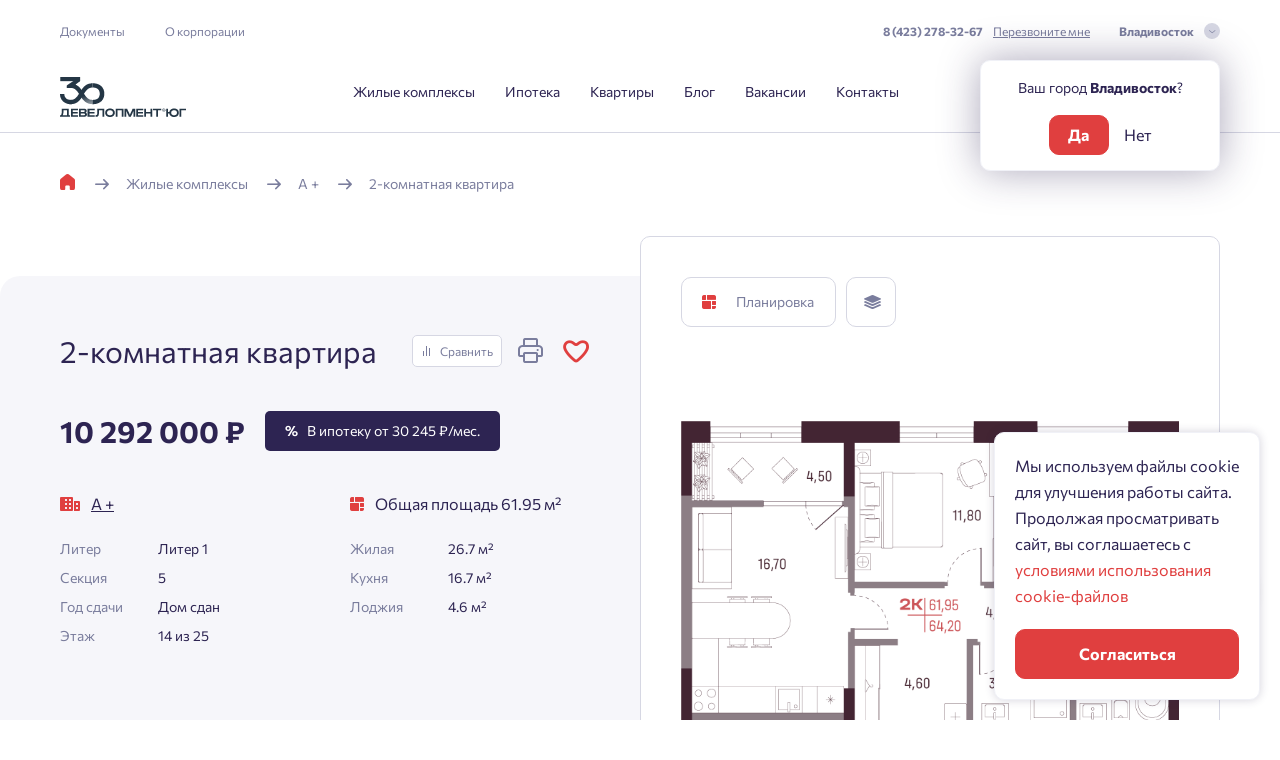

--- FILE ---
content_type: application/javascript; charset=utf-8
request_url: https://www.develug.ru/themes/develug/assets/js/vue/libs/vue-slider.js
body_size: 12470
content:
var VueformSlider=function(t,e){"use strict";function r(t){return-1!==[null,void 0,!1].indexOf(t)}function n(t){return(n="function"==typeof Symbol&&"symbol"==typeof Symbol.iterator?function(t){return typeof t}:function(t){return t&&"function"==typeof Symbol&&t.constructor===Symbol&&t!==Symbol.prototype?"symbol":typeof t})(t)}function i(t,e,r){return e in t?Object.defineProperty(t,e,{value:r,enumerable:!0,configurable:!0,writable:!0}):t[e]=r,t}function o(t,e){var r=Object.keys(t);if(Object.getOwnPropertySymbols){var n=Object.getOwnPropertySymbols(t);e&&(n=n.filter((function(e){return Object.getOwnPropertyDescriptor(t,e).enumerable}))),r.push.apply(r,n)}return r}function a(t){for(var e=1;e<arguments.length;e++){var r=null!=arguments[e]?arguments[e]:{};e%2?o(Object(r),!0).forEach((function(e){i(t,e,r[e])})):Object.getOwnPropertyDescriptors?Object.defineProperties(t,Object.getOwnPropertyDescriptors(r)):o(Object(r)).forEach((function(e){Object.defineProperty(t,e,Object.getOwnPropertyDescriptor(r,e))}))}return t}"undefined"!=typeof globalThis?globalThis:"undefined"!=typeof window?window:"undefined"!=typeof global?global:"undefined"!=typeof self&&self;function s(t){return t&&t.__esModule&&Object.prototype.hasOwnProperty.call(t,"default")?t.default:t}function l(t){var e={exports:{}};return t(e,e.exports),e.exports}var u=l((function(t,e){t.exports=function(){var t=["decimals","thousand","mark","prefix","suffix","encoder","decoder","negativeBefore","negative","edit","undo"];function e(t){return t.split("").reverse().join("")}function r(t,e){return t.substring(0,e.length)===e}function i(t,e){return t.slice(-1*e.length)===e}function o(t,e,r){if((t[e]||t[r])&&t[e]===t[r])throw new Error(e)}function a(t){return"number"==typeof t&&isFinite(t)}function s(t,e){return t=t.toString().split("e"),(+((t=(t=Math.round(+(t[0]+"e"+(t[1]?+t[1]+e:e)))).toString().split("e"))[0]+"e"+(t[1]?+t[1]-e:-e))).toFixed(e)}function l(t,r,n,i,o,l,u,c,p,f,d,h){var m,v,g,b=h,y="",S="";return l&&(h=l(h)),!!a(h)&&(!1!==t&&0===parseFloat(h.toFixed(t))&&(h=0),h<0&&(m=!0,h=Math.abs(h)),!1!==t&&(h=s(h,t)),-1!==(h=h.toString()).indexOf(".")?(g=(v=h.split("."))[0],n&&(y=n+v[1])):g=h,r&&(g=e(g).match(/.{1,3}/g),g=e(g.join(e(r)))),m&&c&&(S+=c),i&&(S+=i),m&&p&&(S+=p),S+=g,S+=y,o&&(S+=o),f&&(S=f(S,b)),S)}function u(t,e,n,o,s,l,u,c,p,f,d,h){var m,v="";return d&&(h=d(h)),!(!h||"string"!=typeof h)&&(c&&r(h,c)&&(h=h.replace(c,""),m=!0),o&&r(h,o)&&(h=h.replace(o,"")),p&&r(h,p)&&(h=h.replace(p,""),m=!0),s&&i(h,s)&&(h=h.slice(0,-1*s.length)),e&&(h=h.split(e).join("")),n&&(h=h.replace(n,".")),m&&(v+="-"),""!==(v=(v+=h).replace(/[^0-9\.\-.]/g,""))&&(v=Number(v),u&&(v=u(v)),!!a(v)&&v))}function c(e){var r,n,i,a={};for(void 0===e.suffix&&(e.suffix=e.postfix),r=0;r<t.length;r+=1)if(void 0===(i=e[n=t[r]]))"negative"!==n||a.negativeBefore?"mark"===n&&"."!==a.thousand?a[n]=".":a[n]=!1:a[n]="-";else if("decimals"===n){if(!(i>=0&&i<8))throw new Error(n);a[n]=i}else if("encoder"===n||"decoder"===n||"edit"===n||"undo"===n){if("function"!=typeof i)throw new Error(n);a[n]=i}else{if("string"!=typeof i)throw new Error(n);a[n]=i}return o(a,"mark","thousand"),o(a,"prefix","negative"),o(a,"prefix","negativeBefore"),a}function p(e,r,n){var i,o=[];for(i=0;i<t.length;i+=1)o.push(e[t[i]]);return o.push(n),r.apply("",o)}function f(t){if(!(this instanceof f))return new f(t);"object"===n(t)&&(t=c(t),this.to=function(e){return p(t,l,e)},this.from=function(e){return p(t,u,e)})}return f}()}));var c=s(l((function(t,e){!function(t){function e(t){return r(t)&&"function"==typeof t.from}function r(t){return"object"===n(t)&&"function"==typeof t.to}function i(t){t.parentElement.removeChild(t)}function o(t){return null!=t}function a(t){t.preventDefault()}function s(t){return t.filter((function(t){return!this[t]&&(this[t]=!0)}),{})}function l(t,e){return Math.round(t/e)*e}function u(t,e){var r=t.getBoundingClientRect(),n=t.ownerDocument,i=n.documentElement,o=b(n);return/webkit.*Chrome.*Mobile/i.test(navigator.userAgent)&&(o.x=0),e?r.top+o.y-i.clientTop:r.left+o.x-i.clientLeft}function c(t){return"number"==typeof t&&!isNaN(t)&&isFinite(t)}function p(t,e,r){r>0&&(m(t,e),setTimeout((function(){v(t,e)}),r))}function f(t){return Math.max(Math.min(t,100),0)}function d(t){return Array.isArray(t)?t:[t]}function h(t){var e=(t=String(t)).split(".");return e.length>1?e[1].length:0}function m(t,e){t.classList&&!/\s/.test(e)?t.classList.add(e):t.className+=" "+e}function v(t,e){t.classList&&!/\s/.test(e)?t.classList.remove(e):t.className=t.className.replace(new RegExp("(^|\\b)"+e.split(" ").join("|")+"(\\b|$)","gi")," ")}function g(t,e){return t.classList?t.classList.contains(e):new RegExp("\\b"+e+"\\b").test(t.className)}function b(t){var e=void 0!==window.pageXOffset,r="CSS1Compat"===(t.compatMode||"");return{x:e?window.pageXOffset:r?t.documentElement.scrollLeft:t.body.scrollLeft,y:e?window.pageYOffset:r?t.documentElement.scrollTop:t.body.scrollTop}}function y(){return window.navigator.pointerEnabled?{start:"pointerdown",move:"pointermove",end:"pointerup"}:window.navigator.msPointerEnabled?{start:"MSPointerDown",move:"MSPointerMove",end:"MSPointerUp"}:{start:"mousedown touchstart",move:"mousemove touchmove",end:"mouseup touchend"}}function S(){var t=!1;try{var e=Object.defineProperty({},"passive",{get:function(){t=!0}});window.addEventListener("test",null,e)}catch(t){}return t}function x(){return window.CSS&&CSS.supports&&CSS.supports("touch-action","none")}function w(t,e){return 100/(e-t)}function E(t,e,r){return 100*e/(t[r+1]-t[r])}function P(t,e){return E(t,t[0]<0?e+Math.abs(t[0]):e-t[0],0)}function N(t,e){return e*(t[1]-t[0])/100+t[0]}function C(t,e){for(var r=1;t>=e[r];)r+=1;return r}function V(t,e,r){if(r>=t.slice(-1)[0])return 100;var n=C(r,t),i=t[n-1],o=t[n],a=e[n-1],s=e[n];return a+P([i,o],r)/w(a,s)}function k(t,e,r){if(r>=100)return t.slice(-1)[0];var n=C(r,e),i=t[n-1],o=t[n],a=e[n-1];return N([i,o],(r-a)*w(a,e[n]))}function A(t,e,r,n){if(100===n)return n;var i=C(n,t),o=t[i-1],a=t[i];return r?n-o>(a-o)/2?a:o:e[i-1]?t[i-1]+l(n-t[i-1],e[i-1]):n}var O,M;t.PipsMode=void 0,(M=t.PipsMode||(t.PipsMode={})).Range="range",M.Steps="steps",M.Positions="positions",M.Count="count",M.Values="values",t.PipsType=void 0,(O=t.PipsType||(t.PipsType={}))[O.None=-1]="None",O[O.NoValue=0]="NoValue",O[O.LargeValue=1]="LargeValue",O[O.SmallValue=2]="SmallValue";var U=function(){function t(t,e,r){var n;this.xPct=[],this.xVal=[],this.xSteps=[],this.xNumSteps=[],this.xHighestCompleteStep=[],this.xSteps=[r||!1],this.xNumSteps=[!1],this.snap=e;var i=[];for(Object.keys(t).forEach((function(e){i.push([d(t[e]),e])})),i.sort((function(t,e){return t[0][0]-e[0][0]})),n=0;n<i.length;n++)this.handleEntryPoint(i[n][1],i[n][0]);for(this.xNumSteps=this.xSteps.slice(0),n=0;n<this.xNumSteps.length;n++)this.handleStepPoint(n,this.xNumSteps[n])}return t.prototype.getDistance=function(t){var e,r=[];for(e=0;e<this.xNumSteps.length-1;e++){var n=this.xNumSteps[e];if(n&&t/n%1!=0)throw new Error("noUiSlider: 'limit', 'margin' and 'padding' of "+this.xPct[e]+"% range must be divisible by step.");r[e]=E(this.xVal,t,e)}return r},t.prototype.getAbsoluteDistance=function(t,e,r){var n,i=0;if(t<this.xPct[this.xPct.length-1])for(;t>this.xPct[i+1];)i++;else t===this.xPct[this.xPct.length-1]&&(i=this.xPct.length-2);r||t!==this.xPct[i+1]||i++,null===e&&(e=[]);var o=1,a=e[i],s=0,l=0,u=0,c=0;for(n=r?(t-this.xPct[i])/(this.xPct[i+1]-this.xPct[i]):(this.xPct[i+1]-t)/(this.xPct[i+1]-this.xPct[i]);a>0;)s=this.xPct[i+1+c]-this.xPct[i+c],e[i+c]*o+100-100*n>100?(l=s*n,o=(a-100*n)/e[i+c],n=1):(l=e[i+c]*s/100*o,o=0),r?(u-=l,this.xPct.length+c>=1&&c--):(u+=l,this.xPct.length-c>=1&&c++),a=e[i+c]*o;return t+u},t.prototype.toStepping=function(t){return t=V(this.xVal,this.xPct,t)},t.prototype.fromStepping=function(t){return k(this.xVal,this.xPct,t)},t.prototype.getStep=function(t){return t=A(this.xPct,this.xSteps,this.snap,t)},t.prototype.getDefaultStep=function(t,e,r){var n=C(t,this.xPct);return(100===t||e&&t===this.xPct[n-1])&&(n=Math.max(n-1,1)),(this.xVal[n]-this.xVal[n-1])/r},t.prototype.getNearbySteps=function(t){var e=C(t,this.xPct);return{stepBefore:{startValue:this.xVal[e-2],step:this.xNumSteps[e-2],highestStep:this.xHighestCompleteStep[e-2]},thisStep:{startValue:this.xVal[e-1],step:this.xNumSteps[e-1],highestStep:this.xHighestCompleteStep[e-1]},stepAfter:{startValue:this.xVal[e],step:this.xNumSteps[e],highestStep:this.xHighestCompleteStep[e]}}},t.prototype.countStepDecimals=function(){var t=this.xNumSteps.map(h);return Math.max.apply(null,t)},t.prototype.hasNoSize=function(){return this.xVal[0]===this.xVal[this.xVal.length-1]},t.prototype.convert=function(t){return this.getStep(this.toStepping(t))},t.prototype.handleEntryPoint=function(t,e){var r;if(!c(r="min"===t?0:"max"===t?100:parseFloat(t))||!c(e[0]))throw new Error("noUiSlider: 'range' value isn't numeric.");this.xPct.push(r),this.xVal.push(e[0]);var n=Number(e[1]);r?this.xSteps.push(!isNaN(n)&&n):isNaN(n)||(this.xSteps[0]=n),this.xHighestCompleteStep.push(0)},t.prototype.handleStepPoint=function(t,e){if(e)if(this.xVal[t]!==this.xVal[t+1]){this.xSteps[t]=E([this.xVal[t],this.xVal[t+1]],e,0)/w(this.xPct[t],this.xPct[t+1]);var r=(this.xVal[t+1]-this.xVal[t])/this.xNumSteps[t],n=Math.ceil(Number(r.toFixed(3))-1),i=this.xVal[t]+this.xNumSteps[t]*n;this.xHighestCompleteStep[t]=i}else this.xSteps[t]=this.xHighestCompleteStep[t]=this.xVal[t]},t}(),L={to:function(t){return void 0===t?"":t.toFixed(2)},from:Number},D={target:"target",base:"base",origin:"origin",handle:"handle",handleLower:"handle-lower",handleUpper:"handle-upper",touchArea:"touch-area",horizontal:"horizontal",vertical:"vertical",background:"background",connect:"connect",connects:"connects",ltr:"ltr",rtl:"rtl",textDirectionLtr:"txt-dir-ltr",textDirectionRtl:"txt-dir-rtl",draggable:"draggable",drag:"state-drag",tap:"state-tap",active:"active",tooltip:"tooltip",pips:"pips",pipsHorizontal:"pips-horizontal",pipsVertical:"pips-vertical",marker:"marker",markerHorizontal:"marker-horizontal",markerVertical:"marker-vertical",markerNormal:"marker-normal",markerLarge:"marker-large",markerSub:"marker-sub",value:"value",valueHorizontal:"value-horizontal",valueVertical:"value-vertical",valueNormal:"value-normal",valueLarge:"value-large",valueSub:"value-sub"},j={tooltips:".__tooltips",aria:".__aria"};function T(t,e){if(!c(e))throw new Error("noUiSlider: 'step' is not numeric.");t.singleStep=e}function F(t,e){if(!c(e))throw new Error("noUiSlider: 'keyboardPageMultiplier' is not numeric.");t.keyboardPageMultiplier=e}function z(t,e){if(!c(e))throw new Error("noUiSlider: 'keyboardMultiplier' is not numeric.");t.keyboardMultiplier=e}function H(t,e){if(!c(e))throw new Error("noUiSlider: 'keyboardDefaultStep' is not numeric.");t.keyboardDefaultStep=e}function R(t,e){if("object"!==n(e)||Array.isArray(e))throw new Error("noUiSlider: 'range' is not an object.");if(void 0===e.min||void 0===e.max)throw new Error("noUiSlider: Missing 'min' or 'max' in 'range'.");t.spectrum=new U(e,t.snap||!1,t.singleStep)}function q(t,e){if(e=d(e),!Array.isArray(e)||!e.length)throw new Error("noUiSlider: 'start' option is incorrect.");t.handles=e.length,t.start=e}function B(t,e){if("boolean"!=typeof e)throw new Error("noUiSlider: 'snap' option must be a boolean.");t.snap=e}function _(t,e){if("boolean"!=typeof e)throw new Error("noUiSlider: 'animate' option must be a boolean.");t.animate=e}function X(t,e){if("number"!=typeof e)throw new Error("noUiSlider: 'animationDuration' option must be a number.");t.animationDuration=e}function Y(t,e){var r,n=[!1];if("lower"===e?e=[!0,!1]:"upper"===e&&(e=[!1,!0]),!0===e||!1===e){for(r=1;r<t.handles;r++)n.push(e);n.push(!1)}else{if(!Array.isArray(e)||!e.length||e.length!==t.handles+1)throw new Error("noUiSlider: 'connect' option doesn't match handle count.");n=e}t.connect=n}function I(t,e){switch(e){case"horizontal":t.ort=0;break;case"vertical":t.ort=1;break;default:throw new Error("noUiSlider: 'orientation' option is invalid.")}}function $(t,e){if(!c(e))throw new Error("noUiSlider: 'margin' option must be numeric.");0!==e&&(t.margin=t.spectrum.getDistance(e))}function W(t,e){if(!c(e))throw new Error("noUiSlider: 'limit' option must be numeric.");if(t.limit=t.spectrum.getDistance(e),!t.limit||t.handles<2)throw new Error("noUiSlider: 'limit' option is only supported on linear sliders with 2 or more handles.")}function G(t,e){var r;if(!c(e)&&!Array.isArray(e))throw new Error("noUiSlider: 'padding' option must be numeric or array of exactly 2 numbers.");if(Array.isArray(e)&&2!==e.length&&!c(e[0])&&!c(e[1]))throw new Error("noUiSlider: 'padding' option must be numeric or array of exactly 2 numbers.");if(0!==e){for(Array.isArray(e)||(e=[e,e]),t.padding=[t.spectrum.getDistance(e[0]),t.spectrum.getDistance(e[1])],r=0;r<t.spectrum.xNumSteps.length-1;r++)if(t.padding[0][r]<0||t.padding[1][r]<0)throw new Error("noUiSlider: 'padding' option must be a positive number(s).");var n=e[0]+e[1],i=t.spectrum.xVal[0];if(n/(t.spectrum.xVal[t.spectrum.xVal.length-1]-i)>1)throw new Error("noUiSlider: 'padding' option must not exceed 100% of the range.")}}function J(t,e){switch(e){case"ltr":t.dir=0;break;case"rtl":t.dir=1;break;default:throw new Error("noUiSlider: 'direction' option was not recognized.")}}function K(t,e){if("string"!=typeof e)throw new Error("noUiSlider: 'behaviour' must be a string containing options.");var r=e.indexOf("tap")>=0,n=e.indexOf("drag")>=0,i=e.indexOf("fixed")>=0,o=e.indexOf("snap")>=0,a=e.indexOf("hover")>=0,s=e.indexOf("unconstrained")>=0,l=e.indexOf("drag-all")>=0;if(i){if(2!==t.handles)throw new Error("noUiSlider: 'fixed' behaviour must be used with 2 handles");$(t,t.start[1]-t.start[0])}if(s&&(t.margin||t.limit))throw new Error("noUiSlider: 'unconstrained' behaviour cannot be used with margin or limit");t.events={tap:r||o,drag:n,dragAll:l,fixed:i,snap:o,hover:a,unconstrained:s}}function Q(t,e){if(!1!==e)if(!0===e||r(e)){t.tooltips=[];for(var n=0;n<t.handles;n++)t.tooltips.push(e)}else{if((e=d(e)).length!==t.handles)throw new Error("noUiSlider: must pass a formatter for all handles.");e.forEach((function(t){if("boolean"!=typeof t&&!r(t))throw new Error("noUiSlider: 'tooltips' must be passed a formatter or 'false'.")})),t.tooltips=e}}function Z(t,e){if(e.length!==t.handles)throw new Error("noUiSlider: must pass a attributes for all handles.");t.handleAttributes=e}function tt(t,e){if(!r(e))throw new Error("noUiSlider: 'ariaFormat' requires 'to' method.");t.ariaFormat=e}function et(t,r){if(!e(r))throw new Error("noUiSlider: 'format' requires 'to' and 'from' methods.");t.format=r}function rt(t,e){if("boolean"!=typeof e)throw new Error("noUiSlider: 'keyboardSupport' option must be a boolean.");t.keyboardSupport=e}function nt(t,e){t.documentElement=e}function it(t,e){if("string"!=typeof e&&!1!==e)throw new Error("noUiSlider: 'cssPrefix' must be a string or `false`.");t.cssPrefix=e}function ot(t,e){if("object"!==n(e))throw new Error("noUiSlider: 'cssClasses' must be an object.");"string"==typeof t.cssPrefix?(t.cssClasses={},Object.keys(e).forEach((function(r){t.cssClasses[r]=t.cssPrefix+e[r]}))):t.cssClasses=e}function at(t){var e={margin:null,limit:null,padding:null,animate:!0,animationDuration:300,ariaFormat:L,format:L},r={step:{r:!1,t:T},keyboardPageMultiplier:{r:!1,t:F},keyboardMultiplier:{r:!1,t:z},keyboardDefaultStep:{r:!1,t:H},start:{r:!0,t:q},connect:{r:!0,t:Y},direction:{r:!0,t:J},snap:{r:!1,t:B},animate:{r:!1,t:_},animationDuration:{r:!1,t:X},range:{r:!0,t:R},orientation:{r:!1,t:I},margin:{r:!1,t:$},limit:{r:!1,t:W},padding:{r:!1,t:G},behaviour:{r:!0,t:K},ariaFormat:{r:!1,t:tt},format:{r:!1,t:et},tooltips:{r:!1,t:Q},keyboardSupport:{r:!0,t:rt},documentElement:{r:!1,t:nt},cssPrefix:{r:!0,t:it},cssClasses:{r:!0,t:ot},handleAttributes:{r:!1,t:Z}},n={connect:!1,direction:"ltr",behaviour:"tap",orientation:"horizontal",keyboardSupport:!0,cssPrefix:"noUi-",cssClasses:D,keyboardPageMultiplier:5,keyboardMultiplier:1,keyboardDefaultStep:10};t.format&&!t.ariaFormat&&(t.ariaFormat=t.format),Object.keys(r).forEach((function(i){if(o(t[i])||void 0!==n[i])r[i].t(e,o(t[i])?t[i]:n[i]);else if(r[i].r)throw new Error("noUiSlider: '"+i+"' is required.")})),e.pips=t.pips;var i=document.createElement("div"),a=void 0!==i.style.msTransform,s=void 0!==i.style.transform;e.transformRule=s?"transform":a?"msTransform":"webkitTransform";var l=[["left","top"],["right","bottom"]];return e.style=l[e.dir][e.ort],e}function st(e,r,n){var l,c,h,w,E,P=y(),N=x()&&S(),C=e,V=r.spectrum,k=[],A=[],O=[],M=0,U={},L=e.ownerDocument,D=r.documentElement||L.documentElement,T=L.body,F="rtl"===L.dir||1===r.ort?0:100;function z(t,e){var r=L.createElement("div");return e&&m(r,e),t.appendChild(r),r}function H(t,e){var n=z(t,r.cssClasses.origin),i=z(n,r.cssClasses.handle);if(z(i,r.cssClasses.touchArea),i.setAttribute("data-handle",String(e)),r.keyboardSupport&&(i.setAttribute("tabindex","0"),i.addEventListener("keydown",(function(t){return dt(t,e)}))),void 0!==r.handleAttributes){var o=r.handleAttributes[e];Object.keys(o).forEach((function(t){i.setAttribute(t,o[t])}))}return i.setAttribute("role","slider"),i.setAttribute("aria-orientation",r.ort?"vertical":"horizontal"),0===e?m(i,r.cssClasses.handleLower):e===r.handles-1&&m(i,r.cssClasses.handleUpper),n}function R(t,e){return!!e&&z(t,r.cssClasses.connect)}function q(t,e){var n=z(e,r.cssClasses.connects);c=[],(h=[]).push(R(n,t[0]));for(var i=0;i<r.handles;i++)c.push(H(e,i)),O[i]=i,h.push(R(n,t[i+1]))}function B(t){return m(t,r.cssClasses.target),0===r.dir?m(t,r.cssClasses.ltr):m(t,r.cssClasses.rtl),0===r.ort?m(t,r.cssClasses.horizontal):m(t,r.cssClasses.vertical),m(t,"rtl"===getComputedStyle(t).direction?r.cssClasses.textDirectionRtl:r.cssClasses.textDirectionLtr),z(t,r.cssClasses.base)}function _(t,e){return!(!r.tooltips||!r.tooltips[e])&&z(t.firstChild,r.cssClasses.tooltip)}function X(){return C.hasAttribute("disabled")}function Y(t){return c[t].hasAttribute("disabled")}function I(){E&&(gt("update"+j.tooltips),E.forEach((function(t){t&&i(t)})),E=null)}function $(){I(),E=c.map(_),mt("update"+j.tooltips,(function(t,e,n){if(E&&r.tooltips&&!1!==E[e]){var i=t[e];!0!==r.tooltips[e]&&(i=r.tooltips[e].to(n[e])),E[e].innerHTML=i}}))}function W(){gt("update"+j.aria),mt("update"+j.aria,(function(t,e,n,i,o){O.forEach((function(t){var e=c[t],i=yt(A,t,0,!0,!0,!0),a=yt(A,t,100,!0,!0,!0),s=o[t],l=String(r.ariaFormat.to(n[t]));i=V.fromStepping(i).toFixed(1),a=V.fromStepping(a).toFixed(1),s=V.fromStepping(s).toFixed(1),e.children[0].setAttribute("aria-valuemin",i),e.children[0].setAttribute("aria-valuemax",a),e.children[0].setAttribute("aria-valuenow",s),e.children[0].setAttribute("aria-valuetext",l)}))}))}function G(e){if(e.mode===t.PipsMode.Range||e.mode===t.PipsMode.Steps)return V.xVal;if(e.mode===t.PipsMode.Count){if(e.values<2)throw new Error("noUiSlider: 'values' (>= 2) required for mode 'count'.");for(var r=e.values-1,n=100/r,i=[];r--;)i[r]=r*n;return i.push(100),J(i,e.stepped)}return e.mode===t.PipsMode.Positions?J(e.values,e.stepped):e.mode===t.PipsMode.Values?e.stepped?e.values.map((function(t){return V.fromStepping(V.getStep(V.toStepping(t)))})):e.values:[]}function J(t,e){return t.map((function(t){return V.fromStepping(e?V.getStep(t):t)}))}function K(e){function r(t,e){return Number((t+e).toFixed(7))}var n=G(e),i={},o=V.xVal[0],a=V.xVal[V.xVal.length-1],l=!1,u=!1,c=0;return(n=s(n.slice().sort((function(t,e){return t-e}))))[0]!==o&&(n.unshift(o),l=!0),n[n.length-1]!==a&&(n.push(a),u=!0),n.forEach((function(o,a){var s,p,f,d,h,m,v,g,b,y,S=o,x=n[a+1],w=e.mode===t.PipsMode.Steps;for(w&&(s=V.xNumSteps[a]),s||(s=x-S),void 0===x&&(x=S),s=Math.max(s,1e-7),p=S;p<=x;p=r(p,s)){for(g=(h=(d=V.toStepping(p))-c)/(e.density||1),y=h/(b=Math.round(g)),f=1;f<=b;f+=1)i[(m=c+f*y).toFixed(5)]=[V.fromStepping(m),0];v=n.indexOf(p)>-1?t.PipsType.LargeValue:w?t.PipsType.SmallValue:t.PipsType.NoValue,!a&&l&&p!==x&&(v=0),p===x&&u||(i[d.toFixed(5)]=[p,v]),c=d}})),i}function Q(e,n,i){var o,a,s=L.createElement("div"),l=((o={})[t.PipsType.None]="",o[t.PipsType.NoValue]=r.cssClasses.valueNormal,o[t.PipsType.LargeValue]=r.cssClasses.valueLarge,o[t.PipsType.SmallValue]=r.cssClasses.valueSub,o),u=((a={})[t.PipsType.None]="",a[t.PipsType.NoValue]=r.cssClasses.markerNormal,a[t.PipsType.LargeValue]=r.cssClasses.markerLarge,a[t.PipsType.SmallValue]=r.cssClasses.markerSub,a),c=[r.cssClasses.valueHorizontal,r.cssClasses.valueVertical],p=[r.cssClasses.markerHorizontal,r.cssClasses.markerVertical];function f(t,e){var n=e===r.cssClasses.value,i=n?l:u;return e+" "+(n?c:p)[r.ort]+" "+i[t]}function d(e,o,a){if((a=n?n(o,a):a)!==t.PipsType.None){var l=z(s,!1);l.className=f(a,r.cssClasses.marker),l.style[r.style]=e+"%",a>t.PipsType.NoValue&&((l=z(s,!1)).className=f(a,r.cssClasses.value),l.setAttribute("data-value",String(o)),l.style[r.style]=e+"%",l.innerHTML=String(i.to(o)))}}return m(s,r.cssClasses.pips),m(s,0===r.ort?r.cssClasses.pipsHorizontal:r.cssClasses.pipsVertical),Object.keys(e).forEach((function(t){d(t,e[t][0],e[t][1])})),s}function Z(){w&&(i(w),w=null)}function tt(t){Z();var e=K(t),r=t.filter,n=t.format||{to:function(t){return String(Math.round(t))}};return w=C.appendChild(Q(e,r,n))}function et(){var t=l.getBoundingClientRect(),e="offset"+["Width","Height"][r.ort];return 0===r.ort?t.width||l[e]:t.height||l[e]}function rt(t,e,n,i){var o=function(o){var a=nt(o,i.pageOffset,i.target||e);return!!a&&!(X()&&!i.doNotReject)&&!(g(C,r.cssClasses.tap)&&!i.doNotReject)&&!(t===P.start&&void 0!==a.buttons&&a.buttons>1)&&(!i.hover||!a.buttons)&&(N||a.preventDefault(),a.calcPoint=a.points[r.ort],void n(a,i))},a=[];return t.split(" ").forEach((function(t){e.addEventListener(t,o,!!N&&{passive:!0}),a.push([t,o])})),a}function nt(t,e,r){var n=0===t.type.indexOf("touch"),i=0===t.type.indexOf("mouse"),o=0===t.type.indexOf("pointer"),a=0,s=0;if(0===t.type.indexOf("MSPointer")&&(o=!0),"mousedown"===t.type&&!t.buttons&&!t.touches)return!1;if(n){var l=function(e){var n=e.target;return n===r||r.contains(n)||t.composed&&t.composedPath().shift()===r};if("touchstart"===t.type){var u=Array.prototype.filter.call(t.touches,l);if(u.length>1)return!1;a=u[0].pageX,s=u[0].pageY}else{var c=Array.prototype.find.call(t.changedTouches,l);if(!c)return!1;a=c.pageX,s=c.pageY}}return e=e||b(L),(i||o)&&(a=t.clientX+e.x,s=t.clientY+e.y),t.pageOffset=e,t.points=[a,s],t.cursor=i||o,t}function it(t){var e=100*(t-u(l,r.ort))/et();return e=f(e),r.dir?100-e:e}function ot(t){var e=100,r=!1;return c.forEach((function(n,i){if(!Y(i)){var o=A[i],a=Math.abs(o-t);(a<e||a<=e&&t>o||100===a&&100===e)&&(r=i,e=a)}})),r}function st(t,e){"mouseout"===t.type&&"HTML"===t.target.nodeName&&null===t.relatedTarget&&ut(t,e)}function lt(t,e){if(-1===navigator.appVersion.indexOf("MSIE 9")&&0===t.buttons&&0!==e.buttonsProperty)return ut(t,e);var n=(r.dir?-1:1)*(t.calcPoint-e.startCalcPoint);xt(n>0,100*n/e.baseSize,e.locations,e.handleNumbers,e.connect)}function ut(t,e){e.handle&&(v(e.handle,r.cssClasses.active),M-=1),e.listeners.forEach((function(t){D.removeEventListener(t[0],t[1])})),0===M&&(v(C,r.cssClasses.drag),Pt(),t.cursor&&(T.style.cursor="",T.removeEventListener("selectstart",a))),e.handleNumbers.forEach((function(t){bt("change",t),bt("set",t),bt("end",t)}))}function ct(t,e){if(!e.handleNumbers.some(Y)){var n;1===e.handleNumbers.length&&(n=c[e.handleNumbers[0]].children[0],M+=1,m(n,r.cssClasses.active)),t.stopPropagation();var i=[],o=rt(P.move,D,lt,{target:t.target,handle:n,connect:e.connect,listeners:i,startCalcPoint:t.calcPoint,baseSize:et(),pageOffset:t.pageOffset,handleNumbers:e.handleNumbers,buttonsProperty:t.buttons,locations:A.slice()}),s=rt(P.end,D,ut,{target:t.target,handle:n,listeners:i,doNotReject:!0,handleNumbers:e.handleNumbers}),l=rt("mouseout",D,st,{target:t.target,handle:n,listeners:i,doNotReject:!0,handleNumbers:e.handleNumbers});i.push.apply(i,o.concat(s,l)),t.cursor&&(T.style.cursor=getComputedStyle(t.target).cursor,c.length>1&&m(C,r.cssClasses.drag),T.addEventListener("selectstart",a,!1)),e.handleNumbers.forEach((function(t){bt("start",t)}))}}function pt(t){t.stopPropagation();var e=it(t.calcPoint),n=ot(e);!1!==n&&(r.events.snap||p(C,r.cssClasses.tap,r.animationDuration),Nt(n,e,!0,!0),Pt(),bt("slide",n,!0),bt("update",n,!0),r.events.snap?ct(t,{handleNumbers:[n]}):(bt("change",n,!0),bt("set",n,!0)))}function ft(t){var e=it(t.calcPoint),r=V.getStep(e),n=V.fromStepping(r);Object.keys(U).forEach((function(t){"hover"===t.split(".")[0]&&U[t].forEach((function(t){t.call(Ft,n)}))}))}function dt(t,e){if(X()||Y(e))return!1;var n=["Left","Right"],i=["Down","Up"],o=["PageDown","PageUp"],a=["Home","End"];r.dir&&!r.ort?n.reverse():r.ort&&!r.dir&&(i.reverse(),o.reverse());var s,l=t.key.replace("Arrow",""),u=l===o[0],c=l===o[1],p=l===i[0]||l===n[0]||u,f=l===i[1]||l===n[1]||c,d=l===a[0],h=l===a[1];if(!(p||f||d||h))return!0;if(t.preventDefault(),f||p){var m=p?0:1,v=Lt(e)[m];if(null===v)return!1;!1===v&&(v=V.getDefaultStep(A[e],p,r.keyboardDefaultStep)),v*=c||u?r.keyboardPageMultiplier:r.keyboardMultiplier,v=Math.max(v,1e-7),v*=p?-1:1,s=k[e]+v}else s=h?r.spectrum.xVal[r.spectrum.xVal.length-1]:r.spectrum.xVal[0];return Nt(e,V.toStepping(s),!0,!0),bt("slide",e),bt("update",e),bt("change",e),bt("set",e),!1}function ht(t){t.fixed||c.forEach((function(t,e){rt(P.start,t.children[0],ct,{handleNumbers:[e]})})),t.tap&&rt(P.start,l,pt,{}),t.hover&&rt(P.move,l,ft,{hover:!0}),t.drag&&h.forEach((function(e,n){if(!1!==e&&0!==n&&n!==h.length-1){var i=c[n-1],o=c[n],a=[e],s=[i,o],l=[n-1,n];m(e,r.cssClasses.draggable),t.fixed&&(a.push(i.children[0]),a.push(o.children[0])),t.dragAll&&(s=c,l=O),a.forEach((function(t){rt(P.start,t,ct,{handles:s,handleNumbers:l,connect:e})}))}}))}function mt(t,e){U[t]=U[t]||[],U[t].push(e),"update"===t.split(".")[0]&&c.forEach((function(t,e){bt("update",e)}))}function vt(t){return t===j.aria||t===j.tooltips}function gt(t){var e=t&&t.split(".")[0],r=e?t.substring(e.length):t;Object.keys(U).forEach((function(t){var n=t.split(".")[0],i=t.substring(n.length);e&&e!==n||r&&r!==i||vt(i)&&r!==i||delete U[t]}))}function bt(t,e,n){Object.keys(U).forEach((function(i){var o=i.split(".")[0];t===o&&U[i].forEach((function(t){t.call(Ft,k.map(r.format.to),e,k.slice(),n||!1,A.slice(),Ft)}))}))}function yt(t,e,n,i,o,a){var s;return c.length>1&&!r.events.unconstrained&&(i&&e>0&&(s=V.getAbsoluteDistance(t[e-1],r.margin,!1),n=Math.max(n,s)),o&&e<c.length-1&&(s=V.getAbsoluteDistance(t[e+1],r.margin,!0),n=Math.min(n,s))),c.length>1&&r.limit&&(i&&e>0&&(s=V.getAbsoluteDistance(t[e-1],r.limit,!1),n=Math.min(n,s)),o&&e<c.length-1&&(s=V.getAbsoluteDistance(t[e+1],r.limit,!0),n=Math.max(n,s))),r.padding&&(0===e&&(s=V.getAbsoluteDistance(0,r.padding[0],!1),n=Math.max(n,s)),e===c.length-1&&(s=V.getAbsoluteDistance(100,r.padding[1],!0),n=Math.min(n,s))),!((n=f(n=V.getStep(n)))===t[e]&&!a)&&n}function St(t,e){var n=r.ort;return(n?e:t)+", "+(n?t:e)}function xt(t,e,r,n,i){var o=r.slice(),a=n[0],s=[!t,t],l=[t,!t];n=n.slice(),t&&n.reverse(),n.length>1?n.forEach((function(t,r){var n=yt(o,t,o[t]+e,s[r],l[r],!1);!1===n?e=0:(e=n-o[t],o[t]=n)})):s=l=[!0];var u=!1;n.forEach((function(t,n){u=Nt(t,r[t]+e,s[n],l[n])||u})),u&&(n.forEach((function(t){bt("update",t),bt("slide",t)})),null!=i&&bt("drag",a))}function wt(t,e){return r.dir?100-t-e:t}function Et(t,e){A[t]=e,k[t]=V.fromStepping(e);var n="translate("+St(10*(wt(e,0)-F)+"%","0")+")";c[t].style[r.transformRule]=n,Ct(t),Ct(t+1)}function Pt(){O.forEach((function(t){var e=A[t]>50?-1:1,r=3+(c.length+e*t);c[t].style.zIndex=String(r)}))}function Nt(t,e,r,n,i){return i||(e=yt(A,t,e,r,n,!1)),!1!==e&&(Et(t,e),!0)}function Ct(t){if(h[t]){var e=0,n=100;0!==t&&(e=A[t-1]),t!==h.length-1&&(n=A[t]);var i=n-e,o="translate("+St(wt(e,i)+"%","0")+")",a="scale("+St(i/100,"1")+")";h[t].style[r.transformRule]=o+" "+a}}function Vt(t,e){return null===t||!1===t||void 0===t?A[e]:("number"==typeof t&&(t=String(t)),!1!==(t=r.format.from(t))&&(t=V.toStepping(t)),!1===t||isNaN(t)?A[e]:t)}function kt(t,e,n){var i=d(t),o=void 0===A[0];e=void 0===e||e,r.animate&&!o&&p(C,r.cssClasses.tap,r.animationDuration),O.forEach((function(t){Nt(t,Vt(i[t],t),!0,!1,n)}));var a=1===O.length?0:1;if(o&&V.hasNoSize()&&(n=!0,A[0]=0,O.length>1)){var s=100/(O.length-1);O.forEach((function(t){A[t]=t*s}))}for(;a<O.length;++a)O.forEach((function(t){Nt(t,A[t],!0,!0,n)}));Pt(),O.forEach((function(t){bt("update",t),null!==i[t]&&e&&bt("set",t)}))}function At(t){kt(r.start,t)}function Ot(t,e,r,n){if(!((t=Number(t))>=0&&t<O.length))throw new Error("noUiSlider: invalid handle number, got: "+t);Nt(t,Vt(e,t),!0,!0,n),bt("update",t),r&&bt("set",t)}function Mt(t){if(void 0===t&&(t=!1),t)return 1===k.length?k[0]:k.slice(0);var e=k.map(r.format.to);return 1===e.length?e[0]:e}function Ut(){for(gt(j.aria),gt(j.tooltips),Object.keys(r.cssClasses).forEach((function(t){v(C,r.cssClasses[t])}));C.firstChild;)C.removeChild(C.firstChild);delete C.noUiSlider}function Lt(t){var e=A[t],n=V.getNearbySteps(e),i=k[t],o=n.thisStep.step,a=null;if(r.snap)return[i-n.stepBefore.startValue||null,n.stepAfter.startValue-i||null];!1!==o&&i+o>n.stepAfter.startValue&&(o=n.stepAfter.startValue-i),a=i>n.thisStep.startValue?n.thisStep.step:!1!==n.stepBefore.step&&i-n.stepBefore.highestStep,100===e?o=null:0===e&&(a=null);var s=V.countStepDecimals();return null!==o&&!1!==o&&(o=Number(o.toFixed(s))),null!==a&&!1!==a&&(a=Number(a.toFixed(s))),[a,o]}function Dt(){return O.map(Lt)}function jt(t,e){var i=Mt(),a=["margin","limit","padding","range","animate","snap","step","format","pips","tooltips"];a.forEach((function(e){void 0!==t[e]&&(n[e]=t[e])}));var s=at(n);a.forEach((function(e){void 0!==t[e]&&(r[e]=s[e])})),V=s.spectrum,r.margin=s.margin,r.limit=s.limit,r.padding=s.padding,r.pips?tt(r.pips):Z(),r.tooltips?$():I(),A=[],kt(o(t.start)?t.start:i,e)}function Tt(){l=B(C),q(r.connect,l),ht(r.events),kt(r.start),r.pips&&tt(r.pips),r.tooltips&&$(),W()}Tt();var Ft={destroy:Ut,steps:Dt,on:mt,off:gt,get:Mt,set:kt,setHandle:Ot,reset:At,__moveHandles:function(t,e,r){xt(t,e,A,r)},options:n,updateOptions:jt,target:C,removePips:Z,removeTooltips:I,getPositions:function(){return A.slice()},getTooltips:function(){return E},getOrigins:function(){return c},pips:tt};return Ft}function lt(t,e){if(!t||!t.nodeName)throw new Error("noUiSlider: create requires a single element, got: "+t);if(t.noUiSlider)throw new Error("noUiSlider: Slider was already initialized.");var r=st(t,at(e),e);return t.noUiSlider=r,r}var ut={__spectrum:U,cssClasses:D,create:lt};t.create=lt,t.cssClasses=D,t.default=ut,Object.defineProperty(t,"__esModule",{value:!0})}(e)})));function p(t,e){var r=e.slice().sort();return t.length===e.length&&t.slice().sort().every((function(t,e){return t===r[e]}))}var f={name:"Slider",emits:["input","update:modelValue","update","change"],props:{...{value:{validator:function(t){return t=>"number"==typeof t||t instanceof Array||null==t||!1===t},required:!1},modelValue:{validator:function(t){return t=>"number"==typeof t||t instanceof Array||null==t||!1===t},required:!1}},id:{type:[String,Number],required:!1},disabled:{type:Boolean,required:!1,default:!1},min:{type:Number,required:!1,default:0},max:{type:Number,required:!1,default:100},step:{type:Number,required:!1,default:1},orientation:{type:String,required:!1,default:"horizontal"},direction:{type:String,required:!1,default:"ltr"},tooltips:{type:Boolean,required:!1,default:!0},options:{type:Object,required:!1,default:()=>({})},merge:{type:Number,required:!1,default:-1},format:{type:[Object,Function,Boolean],required:!1,default:null},classes:{type:Object,required:!1,default:()=>({})},showTooltip:{type:String,required:!1,default:"always"},tooltipPosition:{type:String,required:!1,default:null}},setup(e,n){const i=function(e,n,i){var o=t.toRefs(e),a=o.value,s=o.modelValue,l=void 0!==n.expose?s:a,u=t.ref(l.value);if(r(l.value))throw new Error("Slider v-model must be a Number or Array");if(Array.isArray(l.value)&&0==l.value.length)throw new Error("Slider v-model must not be an empty array");return{value:l,initialValue:u}}(e,n),o=function(e,r,n){var i=t.toRefs(e),o=i.classes,s=i.showTooltip,l=i.tooltipPosition,u=i.orientation,c=t.computed((function(){return a({target:"slider-target",focused:"slider-focused",tooltipFocus:"slider-tooltip-focus",tooltipDrag:"slider-tooltip-drag",ltr:"slider-ltr",rtl:"slider-rtl",horizontal:"slider-horizontal",vertical:"slider-vertical",textDirectionRtl:"slider-txt-dir-rtl",textDirectionLtr:"slider-txt-dir-ltr",base:"slider-base",connects:"slider-connects",connect:"slider-connect",origin:"slider-origin",handle:"slider-handle",handleUpper:"slider-handle-upper",handleLower:"slider-handle-lower",touchArea:"slider-touch-area",tooltip:"slider-tooltip",tooltipTop:"slider-tooltip-top",tooltipBottom:"slider-tooltip-bottom",tooltipLeft:"slider-tooltip-left",tooltipRight:"slider-tooltip-right",tooltipHidden:"slider-tooltip-hidden",active:"slider-active",draggable:"slider-draggable",tap:"slider-state-tap",drag:"slider-state-drag",pips:"slider-pips",pipsHorizontal:"slider-pips-horizontal",pipsVertical:"slider-pips-vertical",marker:"slider-marker",markerHorizontal:"slider-marker-horizontal",markerVertical:"slider-marker-vertical",markerNormal:"slider-marker-normal",markerLarge:"slider-marker-large",markerSub:"slider-marker-sub",value:"slider-value",valueHorizontal:"slider-value-horizontal",valueVertical:"slider-value-vertical",valueNormal:"slider-value-normal",valueLarge:"slider-value-large",valueSub:"slider-value-sub"},o.value)}));return{classList:t.computed((function(){var t=a({},c.value);return"always"!==s.value&&(t.target+=" ".concat("drag"===s.value?t.tooltipDrag:t.tooltipFocus)),"horizontal"===u.value&&(t.tooltip+="bottom"===l.value?" ".concat(t.tooltipBottom):" ".concat(t.tooltipTop)),"vertical"===u.value&&(t.tooltip+="right"===l.value?" ".concat(t.tooltipRight):" ".concat(t.tooltipLeft)),t}))}}(e),s=function(e,r,n){var i=t.toRefs(e),o=i.format,s=i.step,l=n.value,c=n.classList,p=t.computed((function(){return o&&o.value?"function"==typeof o.value?{to:o.value}:u(a({},o.value)):u({decimals:s.value>=0?0:2})}));return{tooltipsFormat:t.computed((function(){return Array.isArray(l.value)?l.value.map((function(t){return p.value})):p.value})),tooltipsMerge:function(t,e,r){var n="rtl"===getComputedStyle(t).direction,i="rtl"===t.noUiSlider.options.direction,o="vertical"===t.noUiSlider.options.orientation,a=t.noUiSlider.getTooltips(),s=t.noUiSlider.getOrigins();a.forEach((function(t,e){t&&s[e].appendChild(t)})),t.noUiSlider.on("update",(function(t,s,l,u,f){var d=[[]],h=[[]],m=[[]],v=0;a[0]&&(d[0][0]=0,h[0][0]=f[0],m[0][0]=p.value.to(parseFloat(t[0])));for(var g=1;g<t.length;g++)(!a[g]||t[g]-t[g-1]>e)&&(d[++v]=[],m[v]=[],h[v]=[]),a[g]&&(d[v].push(g),m[v].push(p.value.to(parseFloat(t[g]))),h[v].push(f[g]));d.forEach((function(t,e){for(var s=t.length,l=0;l<s;l++){var u=t[l];if(l===s-1){var p=0;h[e].forEach((function(t){p+=1e3-10*t}));var f=o?"bottom":"right",d=i?0:s-1,v=1e3-10*h[e][d];p=(n&&!o?100:0)+p/s-v,a[u].innerHTML=m[e].join(r),a[u].style.display="block",a[u].style[f]=p+"%",a[u].classList.contains(c.value.tooltipHidden)&&a[u].classList.remove(c.value.tooltipHidden)}else a[u].style.display="none",a[u].classList.add(c.value.tooltipHidden)}}))}))}}}(e,0,{value:i.value,classList:o.classList}),l=function(e,n,i){var o=t.toRefs(e),a=o.orientation,s=o.direction,l=o.tooltips,u=o.step,f=o.min,d=o.max,h=o.merge,m=o.id,v=o.disabled,g=o.options,b=o.classes,y=o.format,S=i.value,x=i.initialValue,w=i.tooltipsFormat,E=i.tooltipsMerge,P=i.classList,N=t.ref(null),C=t.ref(null),V=t.ref(!1),k=t.computed((function(){var t={cssPrefix:"",cssClasses:P.value,orientation:a.value,direction:s.value,tooltips:!!l.value&&w.value,connect:"lower",start:r(S.value)?f.value:S.value,range:{min:f.value,max:d.value}};return u.value>0&&(t.step=u.value),Array.isArray(S.value)&&(t.connect=!0),t})),A=t.computed((function(){var t={id:m&&m.value?m.value:void 0};return v.value&&(t.disabled=!0),t})),O=t.computed((function(){return Array.isArray(S.value)})),M=function(){var t=C.value.get();return Array.isArray(t)?t.map((function(t){return parseFloat(t)})):parseFloat(t)},U=function(t){var e=!(arguments.length>1&&void 0!==arguments[1])||arguments[1];C.value.set(t,e)},L=function(t){n.emit("input",t),n.emit("update:modelValue",t),n.emit("update",t)},D=function(){C.value=c.create(N.value,Object.assign({},k.value,g.value)),l.value&&O.value&&h.value>=0&&E(N.value,h.value," - "),C.value.on("set",(function(t){n.emit("change",M())})),C.value.on("update",(function(t){if(V.value){var e=M();O.value&&p(S.value,e)||!O.value&&S.value==e?n.emit("update",e):L(e)}})),N.value.querySelectorAll("[data-handle]").forEach((function(t){t.onblur=function(){P.value.focused.split(" ").forEach((function(t){N.value.classList.remove(t)}))},t.onfocus=function(){P.value.focused.split(" ").forEach((function(t){N.value.classList.add(t)}))}})),V.value=!0},j=function(){C.value.off(),C.value.destroy(),C.value=null},T=function(t,e){V.value=!1,j(),D()};return t.onMounted(D),t.onUnmounted(j),t.watch(O,T,{immediate:!1}),t.watch(f,T,{immediate:!1}),t.watch(d,T,{immediate:!1}),t.watch(u,T,{immediate:!1}),t.watch(a,T,{immediate:!1}),t.watch(s,T,{immediate:!1}),t.watch(l,T,{immediate:!1}),t.watch(y,T,{immediate:!1,deep:!0}),t.watch(h,T,{immediate:!1}),t.watch(g,T,{immediate:!1,deep:!0}),t.watch(b,T,{immediate:!1,deep:!0}),t.watch(S,(function(t){r(t)?U(f.value,!1):(O.value&&!p(t,M())||!O.value&&t!=M())&&U(t,!1)}),{deep:!0}),{slider:N,slider$:C,isRange:O,sliderProps:A,init:D,destroy:j,refresh:T,update:U,reset:function(){L(x.value)}}}(e,n,{value:i.value,initialValue:i.initialValue,tooltipsFormat:s.tooltipsFormat,tooltipsMerge:s.tooltipsMerge,classList:o.classList});return{...o,...s,...l}}};return f.render=function(t,r,n,i,o,a){return e.openBlock(),e.createBlock("div",e.mergeProps(t.sliderProps,{ref:"slider"}),null,16)},f.__file="src/Slider.vue",f}(Vue,Vue);

--- FILE ---
content_type: image/svg+xml
request_url: https://static.creditcore.dvizh.io/images/logo/61167915254b3_AbsolutBank.svg
body_size: 576
content:
<svg width="36" height="36" viewBox="0 0 36 36" fill="none" xmlns="http://www.w3.org/2000/svg">
<path d="M0 18C0 9.51472 0 5.27208 2.63604 2.63604C5.27208 0 9.51472 0 18 0C26.4853 0 30.7279 0 33.364 2.63604C36 5.27208 36 9.51472 36 18C36 26.4853 36 30.7279 33.364 33.364C30.7279 36 26.4853 36 18 36C9.51472 36 5.27208 36 2.63604 33.364C0 30.7279 0 26.4853 0 18Z" fill="#FF5000"/>
<path d="M10.9134 14.5145V16.1027H10.5731C9.94914 14.9683 8.75796 14.2876 7.39662 14.2876C5.18443 14.2876 3.08569 16.3863 3.08569 19.109C3.08569 21.8317 5.12771 23.8737 7.39662 23.8737C8.75796 23.8737 9.94914 23.1931 10.5731 22.0586H10.9134V23.6468H12.8987V14.5145H10.9134ZM7.96384 22.0019C6.37561 22.0019 5.07099 20.754 5.07099 19.0523C5.07099 17.4073 6.31889 16.1027 7.96384 16.1027C9.55208 16.1027 10.9134 17.3506 10.9134 19.0523C10.9134 20.754 9.6088 22.0019 7.96384 22.0019Z" fill="white"/>
<path d="M21.1807 17.8612H17.7206V16.3864H23.5631V14.5713H15.7354V23.7036H21.1807C23.0526 23.7036 24.3005 22.4557 24.3005 20.7541C24.3005 19.1091 22.9959 17.8612 21.1807 17.8612ZM20.9538 21.8885H17.7206V19.6196H20.9538C21.8614 19.6196 22.3152 20.0734 22.3152 20.7541C22.3152 21.4347 21.8614 21.8885 20.9538 21.8885Z" fill="white"/>
<path d="M29.1779 18.2574C31.0497 18.2574 32.5813 16.7259 32.5813 14.854C32.5813 12.9822 31.0497 11.4507 29.1779 11.4507C27.306 11.4507 25.7745 12.9822 25.7745 14.854C25.7745 16.7259 27.306 18.2574 29.1779 18.2574Z" fill="#00F500"/>
</svg>


--- FILE ---
content_type: image/svg+xml
request_url: https://static.creditcore.dvizh.io/images/logo/66d9b3c023071_DomRF.svg
body_size: 648
content:
<svg width="36" height="36" viewBox="0 0 36 36" fill="none" xmlns="http://www.w3.org/2000/svg">
<path d="M8.96 31H8V28.5964H9.58629V29.0149H8.46834V29.5009H8.96C9.44165 29.5009 9.73777 29.8119 9.73777 30.2505C9.73777 30.6895 9.44492 31 8.96 31ZM8.93645 29.9197H8.46834V30.5816H8.93645C9.14519 30.5816 9.26976 30.4499 9.26976 30.2505C9.26976 30.0549 9.14519 29.9197 8.93645 29.9197Z" fill="#30454F"/>
<path d="M15.2146 30.9999L15.073 30.5747H14.221L14.076 30.9999H13.588L14.4602 28.5963H14.8272L15.7029 30.9999H15.2146ZM14.6554 29.3053L14.3524 30.1796H14.9483L14.6554 29.3053Z" fill="#30454F"/>
<path d="M20.8615 31V29.9937H20.0499V31H19.5819V28.5964H20.0499V29.5786H20.8615V28.5964H21.3298V31H20.8615Z" fill="#30454F"/>
<path d="M25.4753 31V28.5964H25.9434V29.7375L26.718 28.5964H27.2773L26.4723 29.7241L27.3579 31H26.7856L25.9434 29.7441V31H25.4753Z" fill="#30454F"/>
<path d="M22.7955 24.2791H27.3464V19.4604H17.1059V24.2791H21.6568V25.4851H22.7955V24.2791ZM21.6568 23.0741H18.2408V20.6652H21.6568V23.0741ZM22.7955 20.6655H26.2077V23.0755H22.7955V20.6655ZM8.00073 18.2545H27.3464V17.0495H8.00073V18.2545ZM26.2077 15.8454H27.3464V5H25.6403V5.00334L23.9332 6.81036V5H22.2243L19.3795 8.01259V15.8454H20.5172V8.6155L22.7955 6.20317V15.8454H23.9332V8.6155L26.2077 6.20317V15.8454ZM13.6908 15.8454H18.2408V5H13.6908V15.8454ZM14.8286 6.20317H17.1059V14.6394H14.8286V6.20317ZM8.00073 15.8454H12.5522V5H10.846L8.00073 8.01259V15.8454ZM9.13987 8.6155L11.4172 6.20317V14.6394H9.13987V8.6155ZM15.9677 19.4604H8.00073V25.4851H9.13987V24.2791H15.9677V19.4604ZM14.8286 23.0741H9.13987V20.6652H14.8286V23.0741Z" fill="#30454F"/>
</svg>


--- FILE ---
content_type: application/javascript; charset=utf-8
request_url: https://www.develug.ru/themes/develug/assets/js/vue/libs/vue-select.js
body_size: 8549
content:
var VueformMultiselect=function(e,t){"use strict";function u(e){return-1!==[null,void 0,!1].indexOf(e)}function a(e){return(a="function"==typeof Symbol&&"symbol"==typeof Symbol.iterator?function(e){return typeof e}:function(e){return e&&"function"==typeof Symbol&&e.constructor===Symbol&&e!==Symbol.prototype?"symbol":typeof e})(e)}function l(e,t,u){return t in e?Object.defineProperty(e,t,{value:u,enumerable:!0,configurable:!0,writable:!0}):e[t]=u,e}function n(e,t){var u=Object.keys(e);if(Object.getOwnPropertySymbols){var a=Object.getOwnPropertySymbols(e);t&&(a=a.filter((function(t){return Object.getOwnPropertyDescriptor(e,t).enumerable}))),u.push.apply(u,a)}return u}function r(e){for(var t=1;t<arguments.length;t++){var u=null!=arguments[t]?arguments[t]:{};t%2?n(Object(u),!0).forEach((function(t){l(e,t,u[t])})):Object.getOwnPropertyDescriptors?Object.defineProperties(e,Object.getOwnPropertyDescriptors(u)):n(Object(u)).forEach((function(t){Object.defineProperty(e,t,Object.getOwnPropertyDescriptor(u,t))}))}return e}function o(e){return function(e){if(Array.isArray(e))return i(e)}(e)||function(e){if("undefined"!=typeof Symbol&&Symbol.iterator in Object(e))return Array.from(e)}(e)||function(e,t){if(!e)return;if("string"==typeof e)return i(e,t);var u=Object.prototype.toString.call(e).slice(8,-1);"Object"===u&&e.constructor&&(u=e.constructor.name);if("Map"===u||"Set"===u)return Array.from(e);if("Arguments"===u||/^(?:Ui|I)nt(?:8|16|32)(?:Clamped)?Array$/.test(u))return i(e,t)}(e)||function(){throw new TypeError("Invalid attempt to spread non-iterable instance.\nIn order to be iterable, non-array objects must have a [Symbol.iterator]() method.")}()}function i(e,t){(null==t||t>e.length)&&(t=e.length);for(var u=0,a=new Array(t);u<t;u++)a[u]=e[u];return a}function c(e){var t=!(arguments.length>1&&void 0!==arguments[1])||arguments[1];return t?String(e).toLowerCase().trim():String(e).normalize("NFD").replace(/(?:[\^`\xA8\xAF\xB4\xB7\xB8\u02B0-\u034E\u0350-\u0357\u035D-\u0362\u0374\u0375\u037A\u0384\u0385\u0483-\u0487\u0559\u0591-\u05A1\u05A3-\u05BD\u05BF\u05C1\u05C2\u05C4\u064B-\u0652\u0657\u0658\u06DF\u06E0\u06E5\u06E6\u06EA-\u06EC\u0730-\u074A\u07A6-\u07B0\u07EB-\u07F5\u0818\u0819\u08E3-\u08FE\u093C\u094D\u0951-\u0954\u0971\u09BC\u09CD\u0A3C\u0A4D\u0ABC\u0ACD\u0AFD-\u0AFF\u0B3C\u0B4D\u0B55\u0BCD\u0C4D\u0CBC\u0CCD\u0D3B\u0D3C\u0D4D\u0DCA\u0E47-\u0E4C\u0E4E\u0EBA\u0EC8-\u0ECC\u0F18\u0F19\u0F35\u0F37\u0F39\u0F3E\u0F3F\u0F82-\u0F84\u0F86\u0F87\u0FC6\u1037\u1039\u103A\u1063\u1064\u1069-\u106D\u1087-\u108D\u108F\u109A\u109B\u135D-\u135F\u17C9-\u17D3\u17DD\u1939-\u193B\u1A75-\u1A7C\u1A7F\u1AB0-\u1ABD\u1B34\u1B44\u1B6B-\u1B73\u1BAA\u1BAB\u1C36\u1C37\u1C78-\u1C7D\u1CD0-\u1CE8\u1CED\u1CF4\u1CF7-\u1CF9\u1D2C-\u1D6A\u1DC4-\u1DCF\u1DF5-\u1DF9\u1DFD-\u1DFF\u1FBD\u1FBF-\u1FC1\u1FCD-\u1FCF\u1FDD-\u1FDF\u1FED-\u1FEF\u1FFD\u1FFE\u2CEF-\u2CF1\u2E2F\u302A-\u302F\u3099-\u309C\u30FC\uA66F\uA67C\uA67D\uA67F\uA69C\uA69D\uA6F0\uA6F1\uA700-\uA721\uA788-\uA78A\uA7F8\uA7F9\uA8C4\uA8E0-\uA8F1\uA92B-\uA92E\uA953\uA9B3\uA9C0\uA9E5\uAA7B-\uAA7D\uAABF-\uAAC2\uAAF6\uAB5B-\uAB5F\uAB69-\uAB6B\uABEC\uABED\uFB1E\uFE20-\uFE2F\uFF3E\uFF40\uFF70\uFF9E\uFF9F\uFFE3]|\uD800\uDEE0|\uD802[\uDEE5\uDEE6]|\uD803[\uDD22-\uDD27\uDF46-\uDF50]|\uD804[\uDCB9\uDCBA\uDD33\uDD34\uDD73\uDDC0\uDDCA-\uDDCC\uDE35\uDE36\uDEE9\uDEEA\uDF3C\uDF4D\uDF66-\uDF6C\uDF70-\uDF74]|\uD805[\uDC42\uDC46\uDCC2\uDCC3\uDDBF\uDDC0\uDE3F\uDEB6\uDEB7\uDF2B]|\uD806[\uDC39\uDC3A\uDD3D\uDD3E\uDD43\uDDE0\uDE34\uDE47\uDE99]|\uD807[\uDC3F\uDD42\uDD44\uDD45\uDD97]|\uD81A[\uDEF0-\uDEF4\uDF30-\uDF36]|\uD81B[\uDF8F-\uDF9F\uDFF0\uDFF1]|\uD834[\uDD67-\uDD69\uDD6D-\uDD72\uDD7B-\uDD82\uDD85-\uDD8B\uDDAA-\uDDAD]|\uD838[\uDD30-\uDD36\uDEEC-\uDEEF]|\uD83A[\uDCD0-\uDCD6\uDD44-\uDD46\uDD48-\uDD4A])/g,"").toLowerCase().trim()}function s(t,n,o){var i=e.toRefs(t),s=i.options,d=i.mode,v=i.trackBy,p=i.limit,f=i.hideSelected,m=i.createTag,g=i.label,D=i.appendNewTag,h=i.multipleLabel,b=i.object,y=i.loading,C=i.delay,S=i.resolveOnLoad,B=i.minChars,F=i.filterResults,k=i.clearOnSearch,A=i.clearOnSelect,O=i.valueProp,E=i.canDeselect,L=i.max,V=i.strict,P=i.closeOnSelect,w=i.groups,N=(i.groupLabel,i.groupOptions),q=i.groupHideEmpty,x=i.groupSelect,T=o.iv,I=o.ev,_=o.search,j=o.clearSearch,R=o.update,M=o.pointer,$=o.clearPointer,H=o.blur,G=o.deactivate,K=e.ref([]),W=e.ref([]),U=e.ref(!1),z=e.computed((function(){if(w.value){var e=W.value||[],t=[];return e.forEach((function(e){ye(e[N.value]).forEach((function(u){t.push(Object.assign({},u,e.disabled?{disabled:!0}:{}))}))})),t}var u=ye(W.value||[]);return K.value.length&&(u=u.concat(K.value)),u})),J=e.computed((function(){return w.value?he((W.value||[]).map((function(e){var t,u=ye(e[N.value]);return r(r({},e),{},(l(t={group:!0},N.value,be(u,!1).map((function(t){return Object.assign({},t,e.disabled?{disabled:!0}:{})}))),l(t,"__VISIBLE__",be(u).map((function(t){return Object.assign({},t,e.disabled?{disabled:!0}:{})}))),t))}))):[]})),Q=e.computed((function(){var e=z.value;return te.value.length&&(e=te.value.concat(e)),e=be(e),p.value>0&&(e=e.slice(0,p.value)),e})),X=e.computed((function(){switch(d.value){case"single":return!u(T.value[O.value]);case"multiple":case"tags":return!u(T.value)&&T.value.length>0}})),Y=e.computed((function(){return void 0!==h&&void 0!==h.value?h.value(T.value):T.value&&T.value.length>1?"".concat(T.value.length," options selected"):"1 option selected"})),Z=e.computed((function(){return!z.value.length&&!U.value&&!te.value.length})),ee=e.computed((function(){return z.value.length>0&&0==Q.value.length&&(_.value&&w.value||!w.value)})),te=e.computed((function(){var e;return!1!==m.value&&_.value?-1!==me(_.value)?[]:[(e={},l(e,O.value,_.value),l(e,g.value,_.value),l(e,v.value,_.value),e)]:[]})),ue=e.computed((function(){switch(d.value){case"single":return null;case"multiple":case"tags":return[]}})),ae=e.computed((function(){return y.value||U.value})),le=function(e){switch("object"!==a(e)&&(e=fe(e)),d.value){case"single":R(e);break;case"multiple":case"tags":R(T.value.concat(e))}n.emit("select",re(e),e)},ne=function(e){switch("object"!==a(e)&&(e=fe(e)),d.value){case"single":ie();break;case"tags":case"multiple":R(Array.isArray(e)?T.value.filter((function(t){return-1===e.map((function(e){return e[O.value]})).indexOf(t[O.value])})):T.value.filter((function(t){return t[O.value]!=e[O.value]})))}n.emit("deselect",re(e),e)},re=function(e){return b.value?e:e[O.value]},oe=function(e){ne(e)},ie=function(){n.emit("clear"),R(ue.value)},ce=function(e){if(void 0!==e.group)return"single"!==d.value&&(pe(e[N.value])&&e[N.value].length);switch(d.value){case"single":return!u(T.value)&&T.value[O.value]==e[O.value];case"tags":case"multiple":return!u(T.value)&&-1!==T.value.map((function(e){return e[O.value]})).indexOf(e[O.value])}},se=function(e){return!0===e.disabled},de=function(){return!(void 0===L||-1===L.value||!X.value&&L.value>0)&&T.value.length>=L.value},ve=function(e){return void 0===e.find((function(e){return!ce(e)&&!e.disabled}))},pe=function(e){return void 0===e.find((function(e){return!ce(e)}))},fe=function(e){return z.value[z.value.map((function(e){return String(e[O.value])})).indexOf(String(e))]},me=function(e){return z.value.map((function(e){return e[v.value]})).indexOf(e)},ge=function(e){return-1!==["tags","multiple"].indexOf(d.value)&&f.value&&ce(e)},De=function(e){K.value.push(e)},he=function(e){return q.value?e.filter((function(e){return _.value?e.__VISIBLE__.length:e[N.value].length})):e.filter((function(e){return!_.value||e.__VISIBLE__.length}))},be=function(e){var t=!(arguments.length>1&&void 0!==arguments[1])||arguments[1],u=e;return _.value&&F.value&&(u=u.filter((function(e){return-1!==c(e[v.value],V.value).indexOf(c(_.value,V.value))}))),f.value&&t&&(u=u.filter((function(e){return!ge(e)}))),u},ye=function(e){var t,u=e;return t=u,"[object Object]"===Object.prototype.toString.call(t)&&(u=Object.keys(u).map((function(e){var t,a=u[e];return l(t={},O.value,e),l(t,v.value,a),l(t,g.value,a),t}))),u=u.map((function(e){var t;return"object"===a(e)?e:(l(t={},O.value,e),l(t,v.value,e),l(t,g.value,e),t)}))},Ce=function(){u(I.value)||(T.value=Be(I.value))},Se=function(e){U.value=!0,s.value(_.value).then((function(t){W.value=t,"function"==typeof e&&e(t),U.value=!1}))},Be=function(e){return u(e)?"single"===d.value?{}:[]:b.value?e:"single"===d.value?fe(e)||{}:e.filter((function(e){return!!fe(e)})).map((function(e){return fe(e)}))};if("single"!==d.value&&!u(I.value)&&!Array.isArray(I.value))throw new Error('v-model must be an array when using "'.concat(d.value,'" mode'));return s&&"function"==typeof s.value?S.value?Se(Ce):1==b.value&&Ce():(W.value=s.value,Ce()),C.value>-1&&e.watch(_,(function(e){e.length<B.value||(U.value=!0,k.value&&(W.value=[]),setTimeout((function(){e==_.value&&s.value(_.value).then((function(t){e==_.value&&(W.value=t,M.value=Q.value.filter((function(e){return!0!==e.disabled}))[0]||null,U.value=!1)}))}),C.value))}),{flush:"sync"}),e.watch(I,(function(e){var t,a,l;if(u(e))T.value=Be(e);else switch(d.value){case"single":(b.value?e[O.value]!=T.value[O.value]:e!=T.value[O.value])&&(T.value=Be(e));break;case"multiple":case"tags":t=b.value?e.map((function(e){return e[O.value]})):e,a=T.value.map((function(e){return e[O.value]})),l=a.slice().sort(),t.length===a.length&&t.slice().sort().every((function(e,t){return e===l[t]}))||(T.value=Be(e))}}),{deep:!0}),"function"!=typeof t.options&&e.watch(s,(function(e,u){W.value=t.options,Object.keys(T.value).length||Ce(),function(){if(X.value)if("single"===d.value){var e=fe(T.value[O.value])[g.value];T.value[g.value]=e,b.value&&(I.value[g.value]=e)}else T.value.forEach((function(e,t){var u=fe(T.value[t][O.value])[g.value];T.value[t][g.value]=u,b.value&&(I.value[t][g.value]=u)}))}()})),{fo:Q,filteredOptions:Q,hasSelected:X,multipleLabelText:Y,eo:z,extendedOptions:z,fg:J,filteredGroups:J,noOptions:Z,noResults:ee,resolving:U,busy:ae,select:le,deselect:ne,remove:oe,clear:ie,isSelected:ce,isDisabled:se,isMax:de,getOption:fe,handleOptionClick:function(e){if(!se(e)){switch(d.value){case"single":if(ce(e))return void(E.value&&ne(e));H(),le(e);break;case"multiple":if(ce(e))return void ne(e);if(de())return;le(e),A.value&&j(),f.value&&$(),P.value&&H();break;case"tags":if(ce(e))return void ne(e);if(de())return;void 0===fe(e[O.value])&&m.value&&(n.emit("tag",e[O.value]),D.value&&De(e),j()),A.value&&j(),le(e),f.value&&$(),P.value&&H()}P.value&&G()}},handleGroupClick:function(e){if(!se(e)&&"single"!==d.value&&x.value){switch(d.value){case"multiple":case"tags":ve(e[N.value])?ne(e[N.value]):le(e[N.value].filter((function(e){return-1===T.value.map((function(e){return e[O.value]})).indexOf(e[O.value])})).filter((function(e){return!e.disabled})).filter((function(e,t){return T.value.length+1+t<=L.value||-1===L.value})))}P.value&&G()}},handleTagRemove:function(e,t){0===t.button?oe(e):t.preventDefault()},refreshOptions:function(e){Se(e)},resolveOptions:Se}}var d={name:"Multiselect",emits:["open","close","select","deselect","input","search-change","tag","update:modelValue","change","clear"],props:{value:{required:!1},modelValue:{required:!1},options:{type:[Array,Object,Function],required:!1,default:()=>[]},id:{type:[String,Number],required:!1},name:{type:[String,Number],required:!1,default:"multiselect"},disabled:{type:Boolean,required:!1,default:!1},label:{type:String,required:!1,default:"label"},trackBy:{type:String,required:!1,default:"label"},valueProp:{type:String,required:!1,default:"value"},placeholder:{type:String,required:!1,default:null},mode:{type:String,required:!1,default:"single"},searchable:{type:Boolean,required:!1,default:!1},limit:{type:Number,required:!1,default:-1},hideSelected:{type:Boolean,required:!1,default:!0},createTag:{type:Boolean,required:!1,default:!1},appendNewTag:{type:Boolean,required:!1,default:!0},caret:{type:Boolean,required:!1,default:!0},loading:{type:Boolean,required:!1,default:!1},noOptionsText:{type:String,required:!1,default:"The list is empty"},noResultsText:{type:String,required:!1,default:"No results found"},multipleLabel:{type:Function,required:!1},object:{type:Boolean,required:!1,default:!1},delay:{type:Number,required:!1,default:-1},minChars:{type:Number,required:!1,default:0},resolveOnLoad:{type:Boolean,required:!1,default:!0},filterResults:{type:Boolean,required:!1,default:!0},clearOnSearch:{type:Boolean,required:!1,default:!1},clearOnSelect:{type:Boolean,required:!1,default:!0},canDeselect:{type:Boolean,required:!1,default:!0},canClear:{type:Boolean,required:!1,default:!0},max:{type:Number,required:!1,default:-1},showOptions:{type:Boolean,required:!1,default:!0},addTagOn:{type:Array,required:!1,default:()=>["enter"]},required:{type:Boolean,required:!1,default:!1},openDirection:{type:String,required:!1,default:"bottom"},nativeSupport:{type:Boolean,required:!1,default:!1},classes:{type:Object,required:!1,default:()=>({})},strict:{type:Boolean,required:!1,default:!0},closeOnSelect:{type:Boolean,required:!1,default:!0},autocomplete:{type:String,required:!1},groups:{type:Boolean,required:!1,default:!1},groupLabel:{type:String,required:!1,default:"label"},groupOptions:{type:String,required:!1,default:"options"},groupHideEmpty:{type:Boolean,required:!1,default:!1},groupSelect:{type:Boolean,required:!1,default:!0},inputType:{type:String,required:!1,default:"text"}},setup(t,a){const l=function(t,u){var a=e.toRefs(t),l=a.value,n=a.modelValue,r=a.mode,o=a.valueProp,i=e.ref("single"!==r.value?[]:{}),c=void 0!==u.expose?n:l,s=e.computed((function(){return"single"===r.value?i.value[o.value]:i.value.map((function(e){return e[o.value]}))})),d=e.computed((function(){return"single"!==r.value?i.value.map((function(e){return e[o.value]})).join(","):i.value[o.value]}));return{iv:i,internalValue:i,ev:c,externalValue:c,textValue:d,plainValue:s}}(t,a),n=function(t,u,a){var l=e.toRefs(t),n=l.groupSelect,r=l.mode,o=l.groups,i=e.ref(null),c=function(e){void 0===e||null!==e&&e.disabled||o.value&&e&&e.group&&("single"===r.value||!n.value)||(i.value=e)};return{pointer:i,setPointer:c,clearPointer:function(){c(null)}}}(t),i=function(t,u,a){var l=e.toRefs(t).disabled,n=e.ref(!1);return{isOpen:n,open:function(){n.value||l.value||(n.value=!0,u.emit("open"))},close:function(){n.value&&(n.value=!1,u.emit("close"))}}}(t,a),c=function(t,u,a){var l=e.ref(null),n=e.ref(null);return e.watch(l,(function(e){u.emit("search-change",e)})),{search:l,input:n,clearSearch:function(){l.value=""},handleSearchInput:function(e){l.value=e.target.value},handlePaste:function(e){u.emit("paste",e)}}}(0,a),d=function(t,a,l){var n=e.toRefs(t),r=n.object,o=n.valueProp,i=n.mode,c=l.iv,s=function(e){return r.value||u(e)?e:Array.isArray(e)?e.map((function(e){return e[o.value]})):e[o.value]},d=function(e){return u(e)?"single"===i.value?{}:[]:e};return{update:function(e){c.value=d(e);var t=s(e);a.emit("change",t),a.emit("input",t),a.emit("update:modelValue",t)}}}(t,a,{iv:l.iv}),v=function(t,u,a){var l=e.toRefs(t),n=l.searchable,r=l.disabled,o=a.input,i=a.open,c=a.close,s=a.clearSearch,d=e.ref(null),v=e.ref(!1),p=e.computed((function(){return n.value||r.value?-1:0})),f=function(){n.value&&o.value.blur(),d.value.blur()},m=function(){v.value=!1,setTimeout((function(){v.value||(c(),s())}),1)};return{multiselect:d,tabindex:p,isActive:v,blur:f,handleFocus:function(){n.value&&!r.value&&o.value.focus()},activate:function(){r.value||(v.value=!0,i())},deactivate:m,handleCaretClick:function(){m(),f()}}}(t,0,{input:c.input,open:i.open,close:i.close,clearSearch:c.clearSearch}),p=s(t,a,{ev:l.ev,iv:l.iv,search:c.search,clearSearch:c.clearSearch,update:d.update,pointer:n.pointer,clearPointer:n.clearPointer,blur:v.blur,deactivate:v.deactivate}),f=function(t,u,a){var l=e.toRefs(t),n=l.valueProp,r=l.showOptions,i=l.searchable,c=l.groupLabel,s=l.groups,d=l.mode,v=l.groupSelect,p=a.fo,f=a.fg,m=a.handleOptionClick,g=a.handleGroupClick,D=a.search,h=a.pointer,b=a.setPointer,y=a.clearPointer,C=a.multiselect,S=e.computed((function(){return p.value.filter((function(e){return!e.disabled}))})),B=e.computed((function(){return f.value.filter((function(e){return!e.disabled}))})),F=e.computed((function(){return"single"!==d.value&&v.value})),k=e.computed((function(){return h.value&&h.value.group})),A=e.computed((function(){return T(h.value)})),O=e.computed((function(){var e=k.value?h.value:T(h.value),t=B.value.map((function(e){return e[c.value]})).indexOf(e[c.value]),u=B.value[t-1];return void 0===u&&(u=L.value),u})),E=e.computed((function(){var e=B.value.map((function(e){return e.label})).indexOf(k.value?h.value[c.value]:T(h.value)[c.value])+1;return B.value.length<=e&&(e=0),B.value[e]})),L=e.computed((function(){return o(B.value).slice(-1)[0]})),V=e.computed((function(){return h.value.__VISIBLE__.filter((function(e){return!e.disabled}))[0]})),P=e.computed((function(){var e=A.value.__VISIBLE__.filter((function(e){return!e.disabled}));return e[e.map((function(e){return e[n.value]})).indexOf(h.value[n.value])-1]})),w=e.computed((function(){var e=T(h.value).__VISIBLE__.filter((function(e){return!e.disabled}));return e[e.map((function(e){return e[n.value]})).indexOf(h.value[n.value])+1]})),N=e.computed((function(){return o(O.value.__VISIBLE__.filter((function(e){return!e.disabled}))).slice(-1)[0]})),q=e.computed((function(){return o(L.value.__VISIBLE__.filter((function(e){return!e.disabled}))).slice(-1)[0]})),x=function(){b(S.value[0]||null)},T=function(e){return B.value.find((function(t){return-1!==t.__VISIBLE__.map((function(e){return e[n.value]})).indexOf(e[n.value])}))},I=function(){var e=C.value.querySelector("[data-pointed]");if(e){var t=e.parentElement.parentElement;s.value&&(t=k.value?e.parentElement.parentElement.parentElement:e.parentElement.parentElement.parentElement.parentElement),e.offsetTop+e.offsetHeight>t.clientHeight+t.scrollTop&&(t.scrollTop=e.offsetTop+e.offsetHeight-t.clientHeight),e.offsetTop<t.scrollTop&&(t.scrollTop=e.offsetTop)}};return e.watch(D,(function(e){i.value&&(e.length&&r.value?x():y())})),{pointer:h,canPointGroups:F,isPointed:function(e){return!(!h.value||!(!e.group&&h.value[n.value]==e[n.value]||void 0!==e.group&&h.value[c.value]==e[c.value]))||void 0},setPointerFirst:x,selectPointer:function(){h.value&&!0!==h.value.disabled&&(k.value?g(h.value):m(h.value))},forwardPointer:function(){if(null===h.value)b((s.value&&F.value?B.value[0]:S.value[0])||null);else if(s.value&&F.value){var t=k.value?V.value:w.value;void 0===t&&(t=E.value),b(t||null)}else{var u=S.value.map((function(e){return e[n.value]})).indexOf(h.value[n.value])+1;S.value.length<=u&&(u=0),b(S.value[u]||null)}e.nextTick((function(){I()}))},backwardPointer:function(){if(null===h.value){var t=S.value[S.value.length-1];s.value&&F.value&&void 0===(t=q.value)&&(t=L.value),b(t||null)}else if(s.value&&F.value){var u=k.value?N.value:P.value;void 0===u&&(u=k.value?O.value:A.value),b(u||null)}else{var a=S.value.map((function(e){return e[n.value]})).indexOf(h.value[n.value])-1;a<0&&(a=S.value.length-1),b(S.value[a]||null)}e.nextTick((function(){I()}))}}}(t,0,{fo:p.fo,fg:p.fg,handleOptionClick:p.handleOptionClick,handleGroupClick:p.handleGroupClick,search:c.search,pointer:n.pointer,setPointer:n.setPointer,clearPointer:n.clearPointer,multiselect:v.multiselect}),m=function(t,u,a){var l=e.toRefs(t),n=l.mode,r=l.addTagOn,i=l.createTag,c=l.openDirection,s=l.searchable,d=l.showOptions,v=l.valueProp,p=l.groups,f=a.iv,m=a.update,g=a.search,D=a.setPointer,h=a.selectPointer,b=a.backwardPointer,y=a.forwardPointer,C=a.blur,S=a.fo,B=function(){"tags"===n.value&&!d.value&&i.value&&s.value&&!p.value&&D(S.value[S.value.map((function(e){return e[v.value]})).indexOf(g.value)])};return{handleKeydown:function(e){switch(e.keyCode){case 8:if("single"===n.value)return;if(s.value&&-1===[null,""].indexOf(g.value))return;if(0===f.value.length)return;m(o(f.value).slice(0,-1));break;case 13:if(e.preventDefault(),"tags"===n.value&&-1===r.value.indexOf("enter")&&i.value)return;B(),h();break;case 32:if(s.value&&"tags"!==n.value&&!i.value)return;if("tags"===n.value&&(-1===r.value.indexOf("space")&&i.value||!i.value))return;e.preventDefault(),B(),h();break;case 9:case 186:case 188:if("tags"!==n.value)return;if(-1===r.value.indexOf({9:"tab",186:";",188:","}[e.keyCode])||!i.value)return;B(),h(),e.preventDefault();break;case 27:C();break;case 38:if(e.preventDefault(),!d.value)return;"top"===c.value?y():b();break;case 40:if(e.preventDefault(),!d.value)return;"top"===c.value?b():y()}},preparePointer:B}}(t,0,{iv:l.iv,update:d.update,search:c.search,setPointer:n.setPointer,selectPointer:f.selectPointer,backwardPointer:f.backwardPointer,forwardPointer:f.forwardPointer,blur:v.blur,fo:p.fo}),g=function(t,u,a){var l=e.toRefs(t),n=l.disabled,o=l.openDirection,i=l.showOptions,c=a.isOpen,s=a.isPointed,d=a.isSelected,v=a.isDisabled,p=a.isActive,f=a.canPointGroups,m=a.resolving,g=a.fo,D=r({container:"multiselect",containerDisabled:"is-disabled",containerOpen:"is-open",containerOpenTop:"is-open-top",containerActive:"is-active",singleLabel:"multiselect-single-label",multipleLabel:"multiselect-multiple-label",search:"multiselect-search",tags:"multiselect-tags",tag:"multiselect-tag",tagDisabled:"is-disabled",tagRemove:"multiselect-tag-remove",tagRemoveIcon:"multiselect-tag-remove-icon",tagsSearchWrapper:"multiselect-tags-search-wrapper",tagsSearch:"multiselect-tags-search",tagsSearchCopy:"multiselect-tags-search-copy",placeholder:"multiselect-placeholder",caret:"multiselect-caret",caretOpen:"is-open",clear:"multiselect-clear",clearIcon:"multiselect-clear-icon",spinner:"multiselect-spinner",dropdown:"multiselect-dropdown",dropdownTop:"is-top",dropdownHidden:"is-hidden",options:"multiselect-options",optionsTop:"is-top",group:"multiselect-group",groupLabel:"multiselect-group-label",groupLabelPointable:"is-pointable",groupLabelPointed:"is-pointed",groupLabelSelected:"is-selected",groupLabelDisabled:"is-disabled",groupLabelSelectedPointed:"is-selected is-pointed",groupLabelSelectedDisabled:"is-selected is-disabled",groupOptions:"multiselect-group-options",option:"multiselect-option",optionPointed:"is-pointed",optionSelected:"is-selected",optionDisabled:"is-disabled",optionSelectedPointed:"is-selected is-pointed",optionSelectedDisabled:"is-selected is-disabled",noOptions:"multiselect-no-options",noResults:"multiselect-no-results",fakeInput:"multiselect-fake-input",spacer:"multiselect-spacer"},l.classes.value),h=e.computed((function(){return!!(c.value&&i.value&&(!m.value||m.value&&g.value.length))}));return{classList:e.computed((function(){return{container:[D.container].concat(n.value?D.containerDisabled:[]).concat(h.value&&"top"===o.value?D.containerOpenTop:[]).concat(h.value&&"top"!==o.value?D.containerOpen:[]).concat(p.value?D.containerActive:[]),spacer:D.spacer,singleLabel:D.singleLabel,multipleLabel:D.multipleLabel,search:D.search,tags:D.tags,tag:[D.tag].concat(n.value?D.tagDisabled:[]),tagRemove:D.tagRemove,tagRemoveIcon:D.tagRemoveIcon,tagsSearchWrapper:D.tagsSearchWrapper,tagsSearch:D.tagsSearch,tagsSearchCopy:D.tagsSearchCopy,placeholder:D.placeholder,caret:[D.caret].concat(c.value?D.caretOpen:[]),clear:D.clear,clearIcon:D.clearIcon,spinner:D.spinner,dropdown:[D.dropdown].concat("top"===o.value?D.dropdownTop:[]).concat(c.value&&i.value&&h.value?[]:D.dropdownHidden),options:[D.options].concat("top"===o.value?D.optionsTop:[]),group:D.group,groupLabel:function(e){var t=[D.groupLabel];return s(e)?t.push(d(e)?D.groupLabelSelectedPointed:D.groupLabelPointed):d(e)&&f.value?t.push(v(e)?D.groupLabelSelectedDisabled:D.groupLabelSelected):v(e)&&t.push(D.groupLabelDisabled),f.value&&t.push(D.groupLabelPointable),t},groupOptions:D.groupOptions,option:function(e,t){var u=[D.option];return s(e)?u.push(d(e)?D.optionSelectedPointed:D.optionPointed):d(e)?u.push(v(e)?D.optionSelectedDisabled:D.optionSelected):(v(e)||t&&v(t))&&u.push(D.optionDisabled),u},noOptions:D.noOptions,noResults:D.noResults,fakeInput:D.fakeInput}})),showDropdown:h}}(t,0,{isOpen:i.isOpen,isPointed:f.isPointed,canPointGroups:f.canPointGroups,isSelected:p.isSelected,isDisabled:p.isDisabled,isActive:v.isActive,resolving:p.resolving,fo:p.fo});return{...l,...i,...v,...n,...d,...c,...p,...f,...m,...g}}};return d.render=function(e,u,a,l,n,r){return t.openBlock(),t.createBlock("div",{ref:"multiselect",tabindex:e.tabindex,class:e.classList.container,id:a.id,onFocusin:u[7]||(u[7]=(...t)=>e.activate&&e.activate(...t)),onFocusout:u[8]||(u[8]=(...t)=>e.deactivate&&e.deactivate(...t)),onKeydown:u[9]||(u[9]=(...t)=>e.handleKeydown&&e.handleKeydown(...t)),onFocus:u[10]||(u[10]=(...t)=>e.handleFocus&&e.handleFocus(...t))},[t.createCommentVNode(" Search "),"tags"!==a.mode&&a.searchable&&!a.disabled?(t.openBlock(),t.createBlock("input",{key:0,type:a.inputType,modelValue:e.search,value:e.search,class:e.classList.search,autocomplete:a.autocomplete,onInput:u[1]||(u[1]=(...t)=>e.handleSearchInput&&e.handleSearchInput(...t)),onPaste:u[2]||(u[2]=t.withModifiers(((...t)=>e.handlePaste&&e.handlePaste(...t)),["stop"])),ref:"input"},null,42,["type","modelValue","value","autocomplete"])):t.createCommentVNode("v-if",!0),t.createCommentVNode(" Tags (with search) "),"tags"==a.mode?(t.openBlock(),t.createBlock("div",{key:1,class:e.classList.tags},[(t.openBlock(!0),t.createBlock(t.Fragment,null,t.renderList(e.iv,((u,l,n)=>t.renderSlot(e.$slots,"tag",{option:u,handleTagRemove:e.handleTagRemove,disabled:a.disabled},(()=>[(t.openBlock(),t.createBlock("span",{class:e.classList.tag,key:n},[t.createTextVNode(t.toDisplayString(u[a.label])+" ",1),a.disabled?t.createCommentVNode("v-if",!0):(t.openBlock(),t.createBlock("span",{key:0,class:e.classList.tagRemove,onMousedown:t.withModifiers((t=>e.handleTagRemove(u,t)),["prevent"])},[t.createVNode("span",{class:e.classList.tagRemoveIcon},null,2)],42,["onMousedown"]))],2))])))),256)),t.createVNode("div",{class:e.classList.tagsSearchWrapper},[t.createCommentVNode(" Used for measuring search width "),t.createVNode("span",{class:e.classList.tagsSearchCopy},t.toDisplayString(e.search),3),t.createCommentVNode(" Actual search input "),a.searchable&&!a.disabled?(t.openBlock(),t.createBlock("input",{key:0,type:a.inputType,modelValue:e.search,value:e.search,class:e.classList.tagsSearch,autocomplete:a.autocomplete,onInput:u[3]||(u[3]=(...t)=>e.handleSearchInput&&e.handleSearchInput(...t)),onPaste:u[4]||(u[4]=t.withModifiers(((...t)=>e.handlePaste&&e.handlePaste(...t)),["stop"])),ref:"input"},null,42,["type","modelValue","value","autocomplete"])):t.createCommentVNode("v-if",!0)],2)],2)):t.createCommentVNode("v-if",!0),t.createCommentVNode(" Single label "),"single"==a.mode&&e.hasSelected&&!e.search&&e.iv?t.renderSlot(e.$slots,"singlelabel",{key:2,value:e.iv},(()=>[t.createVNode("div",{class:e.classList.singleLabel},t.toDisplayString(e.iv[a.label]),3)])):t.createCommentVNode("v-if",!0),t.createCommentVNode(" Multiple label "),"multiple"==a.mode&&e.hasSelected&&!e.search?t.renderSlot(e.$slots,"multiplelabel",{key:3,values:e.iv},(()=>[t.createVNode("div",{class:e.classList.multipleLabel},t.toDisplayString(e.multipleLabelText),3)])):t.createCommentVNode("v-if",!0),t.createCommentVNode(" Placeholder "),!a.placeholder||e.hasSelected||e.search?t.createCommentVNode("v-if",!0):t.renderSlot(e.$slots,"placeholder",{key:4},(()=>[t.createVNode("div",{class:e.classList.placeholder},t.toDisplayString(a.placeholder),3)])),t.createCommentVNode(" Spinner "),e.busy?t.renderSlot(e.$slots,"spinner",{key:5},(()=>[t.createVNode("span",{class:e.classList.spinner},null,2)])):t.createCommentVNode("v-if",!0),t.createCommentVNode(" Clear "),e.hasSelected&&!a.disabled&&a.canClear&&!e.busy?t.renderSlot(e.$slots,"clear",{key:6,clear:e.clear},(()=>[t.createVNode("span",{class:e.classList.clear,onMousedown:u[5]||(u[5]=(...t)=>e.clear&&e.clear(...t))},[t.createVNode("span",{class:e.classList.clearIcon},null,2)],34)])):t.createCommentVNode("v-if",!0),t.createCommentVNode(" Caret "),a.caret?t.renderSlot(e.$slots,"caret",{key:7},(()=>[t.createVNode("span",{class:e.classList.caret,onClick:u[6]||(u[6]=(...t)=>e.handleCaretClick&&e.handleCaretClick(...t))},null,2)])):t.createCommentVNode("v-if",!0),t.createCommentVNode(" Options "),t.createVNode("div",{class:e.classList.dropdown,tabindex:"-1"},[t.renderSlot(e.$slots,"beforelist",{options:e.fo}),t.createVNode("ul",{class:e.classList.options},[a.groups?(t.openBlock(!0),t.createBlock(t.Fragment,{key:0},t.renderList(e.fg,((u,l,n)=>(t.openBlock(),t.createBlock("li",{class:e.classList.group,key:n},[t.createVNode("div",{class:e.classList.groupLabel(u),"data-pointed":e.isPointed(u),onMouseenter:t=>e.setPointer(u),onClick:t=>e.handleGroupClick(u)},[t.renderSlot(e.$slots,"grouplabel",{group:u},(()=>[t.createVNode("span",null,t.toDisplayString(u[a.groupLabel]),1)]))],42,["data-pointed","onMouseenter","onClick"]),t.createVNode("ul",{class:e.classList.groupOptions},[(t.openBlock(!0),t.createBlock(t.Fragment,null,t.renderList(u.__VISIBLE__,((l,n,r)=>(t.openBlock(),t.createBlock("li",{class:e.classList.option(l,u),key:r,"data-pointed":e.isPointed(l),onMouseenter:t=>e.setPointer(l),onClick:t=>e.handleOptionClick(l)},[t.renderSlot(e.$slots,"option",{option:l,search:e.search},(()=>[t.createVNode("span",null,t.toDisplayString(l[a.label]),1)]))],42,["data-pointed","onMouseenter","onClick"])))),128))],2)],2)))),128)):(t.openBlock(!0),t.createBlock(t.Fragment,{key:1},t.renderList(e.fo,((u,l,n)=>(t.openBlock(),t.createBlock("li",{class:e.classList.option(u),key:n,"data-pointed":e.isPointed(u),onMouseenter:t=>e.setPointer(u),onClick:t=>e.handleOptionClick(u)},[t.renderSlot(e.$slots,"option",{option:u,search:e.search},(()=>[t.createVNode("span",null,t.toDisplayString(u[a.label]),1)]))],42,["data-pointed","onMouseenter","onClick"])))),128))],2),e.noOptions?t.renderSlot(e.$slots,"nooptions",{key:0},(()=>[t.createVNode("div",{class:e.classList.noOptions,innerHTML:a.noOptionsText},null,10,["innerHTML"])])):t.createCommentVNode("v-if",!0),e.noResults?t.renderSlot(e.$slots,"noresults",{key:1},(()=>[t.createVNode("div",{class:e.classList.noResults,innerHTML:a.noResultsText},null,10,["innerHTML"])])):t.createCommentVNode("v-if",!0),t.renderSlot(e.$slots,"afterlist",{options:e.fo})],2),t.createCommentVNode(" Hacky input element to show HTML5 required warning "),a.required?(t.openBlock(),t.createBlock("input",{key:8,class:e.classList.fakeInput,tabindex:"-1",value:e.textValue,required:""},null,10,["value"])):t.createCommentVNode("v-if",!0),t.createCommentVNode(" Native input support "),a.nativeSupport?(t.openBlock(),t.createBlock(t.Fragment,{key:9},["single"==a.mode?(t.openBlock(),t.createBlock("input",{key:0,type:"hidden",name:a.name,value:void 0!==e.plainValue?e.plainValue:""},null,8,["name","value"])):(t.openBlock(!0),t.createBlock(t.Fragment,{key:1},t.renderList(e.plainValue,((e,u)=>(t.openBlock(),t.createBlock("input",{type:"hidden",name:`${a.name}[]`,value:e,key:u},null,8,["name","value"])))),128))],64)):t.createCommentVNode("v-if",!0),t.createCommentVNode(" Create height for empty input "),t.createVNode("div",{class:e.classList.spacer},null,2)],42,["tabindex","id"])},d.__file="src/Multiselect.vue",d}(Vue,Vue);

--- FILE ---
content_type: image/svg+xml
request_url: https://static.creditcore.dvizh.io/images/logo/66d9b344c978f_UbrirBank.svg
body_size: 1058
content:
<svg width="36" height="36" viewBox="0 0 36 36" fill="none" xmlns="http://www.w3.org/2000/svg">
<path d="M29 20.4136C28.9944 20.0963 28.9606 19.7847 28.9043 19.4731C28.8931 19.4051 28.8818 19.3314 28.8705 19.2635C28.8649 19.2408 28.8593 19.2181 28.8537 19.2011C28.6004 18.102 28.015 17.0992 27.1651 16.3343C27.3508 15.8074 27.4296 15.2578 27.4296 14.7025C27.4296 14.4136 27.4128 14.1246 27.3565 13.8414C26.9568 11.6544 25.0938 10 22.8649 10H17.4503V20.2493C17.4503 22.221 15.8068 23.83 13.7917 23.83C13.7298 23.83 13.6623 23.83 13.6004 23.8244C12.8349 23.8017 12.1032 23.6374 11.4221 23.3711C11.9962 23.5921 12.6041 23.7394 13.2402 23.7904C12.5366 23.6884 11.9006 23.3881 11.3884 22.9518C10.6173 22.2946 10.1332 21.3314 10.1332 20.255V13.0198C10.1332 12.5552 10.4991 12.1756 10.9493 12.1586C10.9606 12.1586 10.9719 12.1586 10.9831 12.1586H13.1051C13.6961 12.1586 14.1745 11.6771 14.1745 11.0822C14.1745 10.4873 13.6961 10.0057 13.1051 10.0057H10.9887C9.33959 10 8 11.3541 8 13.0198V13.9887V20.2436V20.2493C8 20.2663 8 20.289 8 20.306C8 20.3116 8 20.3173 8 20.3229C8.04503 23.4504 10.6229 25.983 13.7917 25.983C16.9831 25.983 19.5835 23.4108 19.5835 20.2493V12.1586H22.8593C22.8818 12.1586 22.9043 12.1586 22.9212 12.1643C22.9212 12.1643 22.9212 12.1643 22.9268 12.1643C24.2439 12.1983 25.3021 13.3314 25.3021 14.7252C25.3021 14.9008 25.2852 15.0708 25.257 15.2295C25.1951 15.5637 25.0713 15.881 24.8856 16.1643C24.5647 16.6742 24.6435 17.2351 25.1388 17.5184C25.454 17.6941 25.7355 17.915 25.9775 18.1813C26.5516 18.8102 26.8668 19.6374 26.8668 20.4929C26.8668 22.2096 25.6173 23.6317 24.0188 23.8187C24.03 23.8187 24.0413 23.8187 24.0525 23.813C24.0413 23.813 24.03 23.8187 24.0188 23.8187C23.9006 23.83 23.788 23.8357 23.6698 23.8357H20.2195C20 23.8357 19.7917 23.9037 19.6229 24.0227C19.3358 24.2153 19.1501 24.5439 19.1557 24.9178C19.1557 25.5127 19.6341 26 20.2251 26H23.6754C23.8612 26 24.0413 25.9887 24.2214 25.9717C24.3114 25.9603 24.4015 25.9433 24.4916 25.9263C24.576 25.915 24.666 25.9037 24.7505 25.8867C24.9081 25.8527 25.06 25.813 25.212 25.762C25.2289 25.7564 25.2402 25.7564 25.257 25.7507C27.0863 25.1615 28.4991 23.5807 28.8931 21.6204V21.6147C28.9212 21.4731 28.9381 21.3314 28.955 21.1898C28.9606 21.1501 28.9662 21.1105 28.9719 21.0652C28.9831 20.9575 28.9831 20.8499 28.9887 20.7479C28.9944 20.6686 29 20.5892 29 20.5099V20.4816V20.4136Z" fill="#A40046"/>
</svg>


--- FILE ---
content_type: image/svg+xml
request_url: https://static.creditcore.dvizh.io/images/logo/688a2e1390cfa_VTB.svg
body_size: 268
content:
<svg width="36" height="36" viewBox="0 0 36 36" fill="none" xmlns="http://www.w3.org/2000/svg">
<path d="M0 18C0 9.51472 0 5.27208 2.63604 2.63604C5.27208 0 9.51472 0 18 0C26.4853 0 30.7279 0 33.364 2.63604C36 5.27208 36 9.51472 36 18C36 26.4853 36 30.7279 33.364 33.364C30.7279 36 26.4853 36 18 36C9.51472 36 5.27208 36 2.63604 33.364C0 30.7279 0 26.4853 0 18Z" fill="#18407B" fill-opacity="0.05"/>
<path d="M28.9562 11.3478H12.0316L10.8104 14.6739H27.7351L28.9562 11.3478Z" fill="#00AAFF"/>
<path d="M27.2689 16.3368H10.3442L9.12299 19.6629H26.0486L27.2689 16.3368Z" fill="#00AAFF"/>
<path d="M25.1585 21.326H8.62745L7.43469 24.6521H23.9657L25.1585 21.326Z" fill="#00AAFF"/>
</svg>


--- FILE ---
content_type: image/svg+xml
request_url: https://www.develug.ru/storage/app/media/rutube.svg
body_size: 522
content:
<?xml version="1.0" encoding="UTF-8"?>
<svg xmlns="http://www.w3.org/2000/svg" xmlns:xlink="http://www.w3.org/1999/xlink" width="18px" height="16px" viewBox="0 0 18 16" version="1.1">
<g id="surface1">
<path style=" stroke:none;fill-rule:nonzero;fill:rgb(47.843137%,49.019608%,61.56863%);fill-opacity:1;" d="M 9.480469 9.648438 L 2.820312 9.648438 L 2.820312 6.980469 L 9.480469 6.980469 C 9.871094 6.980469 10.140625 7.050781 10.28125 7.171875 C 10.421875 7.289062 10.5 7.511719 10.5 7.839844 L 10.5 8.800781 C 10.5 9.140625 10.421875 9.359375 10.28125 9.480469 C 10.140625 9.601562 9.871094 9.648438 9.480469 9.648438 Z M 9.941406 4.46875 L 0 4.46875 L 0 15.878906 L 2.820312 15.878906 L 2.820312 12.171875 L 8.019531 12.171875 L 10.488281 15.878906 L 13.648438 15.878906 L 10.929688 12.148438 C 11.929688 12 12.378906 11.691406 12.761719 11.171875 C 13.128906 10.660156 13.320312 9.839844 13.320312 8.738281 L 13.320312 7.878906 C 13.320312 7.230469 13.25 6.71875 13.128906 6.320312 C 13.011719 5.929688 12.808594 5.578125 12.519531 5.28125 C 12.21875 4.988281 11.878906 4.78125 11.46875 4.648438 C 11.058594 4.53125 10.558594 4.460938 9.929688 4.460938 Z M 9.941406 4.46875 "/>
<path style=" stroke:none;fill-rule:nonzero;fill:rgb(47.843137%,49.019608%,61.56863%);fill-opacity:1;" d="M 15.828125 4.460938 C 17.03125 4.460938 18 3.488281 18 2.289062 C 18 1.089844 17.03125 0.121094 15.828125 0.121094 C 14.628906 0.121094 13.660156 1.089844 13.660156 2.289062 C 13.660156 3.488281 14.628906 4.460938 15.828125 4.460938 Z M 15.828125 4.460938 "/>
</g>
</svg>


--- FILE ---
content_type: image/svg+xml
request_url: https://static.creditcore.dvizh.io/images/logo/6113f5c35eac8_MetallInvestBank.svg
body_size: 1144
content:
<svg width="36" height="36" viewBox="0 0 36 36" fill="none" xmlns="http://www.w3.org/2000/svg">
<path d="M0 18C0 9.51472 0 5.27208 2.63604 2.63604C5.27208 0 9.51472 0 18 0C26.4853 0 30.7279 0 33.364 2.63604C36 5.27208 36 9.51472 36 18C36 26.4853 36 30.7279 33.364 33.364C30.7279 36 26.4853 36 18 36C9.51472 36 5.27208 36 2.63604 33.364C0 30.7279 0 26.4853 0 18Z" fill="#003D6E"/>
<path d="M17.4779 7C17.4779 7.23432 17.4767 7.45645 17.4779 7.67818C17.4818 8.43185 17.4853 9.18513 17.4928 9.9388C17.4939 10.0607 17.4732 10.1255 17.3259 10.1373C16.4011 10.2112 15.517 10.4487 14.6763 10.8415C13.3966 11.4394 12.3484 12.324 11.5375 13.4791C10.9159 14.3645 10.4967 15.343 10.2782 16.41C10.0796 17.3788 10.0576 18.351 10.2264 19.3186C10.5657 21.2627 11.5144 22.8589 13.0613 24.1488C14.0515 21.5312 15.0332 18.9372 16.0219 16.3239C15.9427 16.3165 15.8934 16.3074 15.844 16.3074C15.1519 16.3063 14.4601 16.309 13.7683 16.3051C13.5737 16.3039 13.4134 16.3676 13.2752 16.5024C13.1459 16.6286 13.0115 16.7493 12.8529 16.8972C12.8408 16.8158 12.8314 16.7745 12.829 16.7328C12.7804 15.9147 12.8838 15.1217 13.1298 14.335C13.4287 13.3793 14.0374 12.8037 15.012 12.613C15.0884 12.5981 15.1675 12.5957 15.2459 12.5949C17.3416 12.5784 19.4368 12.5627 21.5325 12.5473C21.6023 12.547 21.6724 12.5473 21.8059 12.5473C21.6536 12.7129 21.5435 12.8355 21.4307 12.955C21.2826 13.1115 21.1365 13.2707 20.981 13.4194C20.885 13.511 20.8603 13.603 20.8901 13.7339C21.0699 14.5241 21.2427 15.3159 21.4166 16.1073C21.6665 17.2435 21.9148 18.3801 22.1644 19.5163C22.4789 20.9466 22.7942 22.3765 23.11 23.8064C23.1178 23.8425 23.1366 23.8764 23.1742 23.9711C23.5044 23.6094 23.8241 23.2866 24.1128 22.9379C24.8045 22.1017 25.2883 21.1483 25.5778 20.1049C25.8735 19.039 25.9334 17.9492 25.7748 16.8531C25.5684 15.4291 25.0067 14.1557 24.103 13.04C23.3054 12.0551 22.3285 11.3007 21.1686 10.7864C20.3382 10.4184 19.4725 10.1967 18.5672 10.1259C18.5179 10.122 18.4337 10.0501 18.4333 10.0096C18.4258 9.0086 18.4274 8.00725 18.4274 7.00747C21.4056 6.9654 25.5833 8.71099 27.731 12.8398C30.1401 17.47 29.0135 22.9344 25.246 26.2541C21.3637 29.6749 15.7861 29.8526 11.7694 27.0491C7.43704 24.0254 6.06838 18.7666 7.6137 14.3739C9.40658 9.27752 14.0837 7.04167 17.4779 7ZM15.9506 14.14C16.1363 14.1372 16.2969 13.9851 16.2949 13.8149C16.2929 13.6572 16.1108 13.4838 15.9443 13.4815C15.7528 13.4787 15.5992 13.6356 15.6039 13.8294C15.6086 14.0217 15.7445 14.1431 15.9506 14.14Z" fill="white"/>
</svg>
